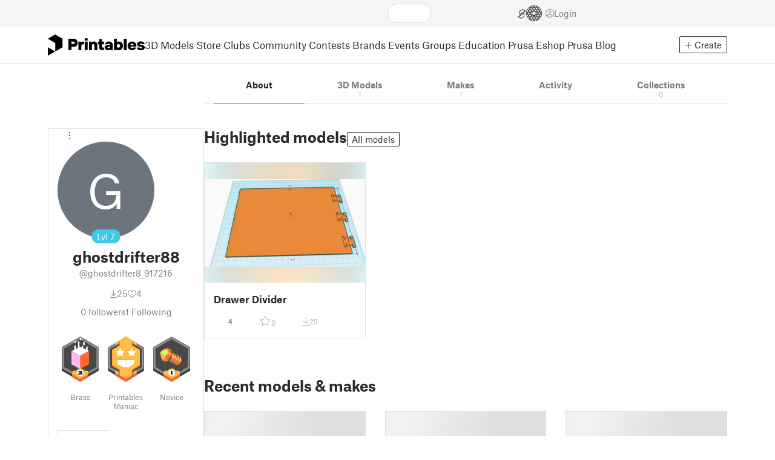

--- FILE ---
content_type: text/css; charset=utf-8
request_url: https://www.printables.com/_app/immutable/assets/FilesErrorsBox.2.CCUMocMz.css
body_size: -459
content:
.scrollable.svelte-1orxevm{max-height:200px;overflow-y:auto;width:100%}


--- FILE ---
content_type: text/css; charset=utf-8
request_url: https://www.printables.com/_app/immutable/assets/2.2.gnuc-PfT.css
body_size: -340
content:
button.svelte-mqhsf8{position:fixed;width:40px;height:40px;right:20px;bottom:20px;border:none;background-color:transparent;display:flex;align-items:center;z-index:1;opacity:0;cursor:pointer;pointer-events:none;transition:opacity .3s}button.show.svelte-mqhsf8{opacity:1;pointer-events:unset}button.svelte-mqhsf8 i:where(.svelte-mqhsf8){background-color:var(--text-light);width:30px;height:30px;color:var(--cta-text);font-size:30px;border-radius:50%;padding:0;box-shadow:0 5px 5px -3px #0003,0 8px 10px 1px #00000024,0 3px 14px 2px #0000001f}


--- FILE ---
content_type: text/css; charset=utf-8
request_url: https://www.printables.com/_app/immutable/assets/ProfileImage.2.D3ddOOrg.css
body_size: -524
content:
div.svelte-arax9c{background:var(--section-bg)}@media screen and (max-width: 1505px){.legacy.svelte-arax9c picture:nth-child(1){display:none}}@media screen and (min-width: 1506px){.legacy.svelte-arax9c picture:nth-child(2){display:none}}


--- FILE ---
content_type: text/javascript; charset=utf-8
request_url: https://www.printables.com/_app/immutable/chunks/2.sQwj-ClV.js
body_size: -111
content:
import"./2.BdHuFg1V.js";(function(){try{var e=typeof window<"u"?window:typeof global<"u"?global:typeof self<"u"?self:{},_=new e.Error().stack;_&&(e._sentryDebugIds=e._sentryDebugIds||{},e._sentryDebugIds[_]="1ef65310-9132-4c68-953a-486399400a3f",e._sentryDebugIdIdentifier="sentry-dbid-1ef65310-9132-4c68-953a-486399400a3f")}catch{}})();const r="verse.graphene_validation_error.post_only_available_to_members",a="verse.graphene_validation_error.adding_to_competition_blocked",t="verse.graphene_validation_error.print_cannot_be_added_to_competition",d="verse.graphene_validation_error.max_models_per_user_exceeded",s="Rich content upload failed: ";export{a as C,r as M,s as R,t as a,d as b};



--- FILE ---
content_type: image/svg+xml
request_url: https://media.printables.com/media/badges/13/levels/56/download_maniac_03.svg
body_size: 680
content:
<?xml version="1.0" encoding="utf-8"?>
<!-- Generator: Adobe Illustrator 23.0.1, SVG Export Plug-In . SVG Version: 6.00 Build 0)  -->
<svg version="1.1" id="Vrstva_1" xmlns="http://www.w3.org/2000/svg" xmlns:xlink="http://www.w3.org/1999/xlink" x="0px" y="0px"
	 viewBox="0 0 236.9 291.9" style="enable-background:new 0 0 236.9 291.9;" xml:space="preserve">
<style type="text/css">
	.st0{display:none;}
	.st1{fill:#393939;}
	.st2{fill:#747575;}
	.st3{fill:#969595;}
	.st4{fill:#494848;}
	.st5{fill:#F15A24;}
	.st6{fill:#FFFFFF;}
	.st7{fill:#FE672D;enable-background:new    ;}
	.st8{fill:#FFB7F2;enable-background:new    ;}
	.st9{fill:#FCBA48;}
	.st10{fill:#F16935;}
</style>
<g class="st0">
	
		<image style="display:inline;overflow:visible;enable-background:new    ;" width="8000" height="3800" xlink:href="E05B9CC1.png"  transform="matrix(0.6962 0 0 0.5464 398 401.8898)">
	</image>
</g>
<g>
	<g>
		<polygon class="st1" points="118.4,287.9 0,219.5 0,82.8 118.5,14.4 236.9,82.8 236.8,219.5 		"/>
		<polygon class="st2" points="118.4,273.4 0,205.1 0,68.4 118.5,0 236.9,68.3 236.8,205 		"/>
		<polygon class="st3" points="118.4,265.6 6.8,201.1 6.8,72.3 118.5,7.8 230.1,72.3 230,201.1 		"/>
		<polygon class="st4" points="118.4,256.7 14.4,196.7 14.5,76.7 118.4,16.7 222.4,76.7 222.4,196.7 		"/>
	</g>
</g>
<g>
	<g>
		<polygon class="st5" points="118.4,94.6 62,178.2 118.4,208.3 174.7,178.2 		"/>
		<polygon class="st6" points="118.4,65.8 62,93.3 118.4,123.4 174.7,93.3 		"/>
		<polygon class="st7" points="174.7,93.3 174.7,178.2 118.4,208.3 118.4,123.4 		"/>
		<polygon class="st8" points="62,93.3 62,178.2 118.4,208.3 118.4,123.4 		"/>
	</g>
	
		<rect x="156.2" y="65.1" transform="matrix(-1 -4.515112e-11 4.515112e-11 -1 322.241 158.3988)" class="st6" width="9.8" height="28.2"/>
	
		<rect x="103.8" y="31.7" transform="matrix(-1 -4.459600e-11 4.459600e-11 -1 217.3877 114.4096)" class="st6" width="9.8" height="51"/>
	
		<rect x="136.7" y="35.6" transform="matrix(-1 -4.459600e-11 4.459600e-11 -1 283.2487 91.4729)" class="st6" width="9.8" height="20.2"/>
	
		<rect x="127.5" y="62.2" transform="matrix(-1 -4.505830e-11 4.505830e-11 -1 264.8993 144.5549)" class="st6" width="9.8" height="20.2"/>
	
		<rect x="81" y="26.9" transform="matrix(-1 -4.515112e-11 4.515112e-11 -1 171.842 68.741)" class="st6" width="9.8" height="14.9"/>
	
		<rect x="115.9" y="7.8" transform="matrix(-1 -4.459600e-11 4.459600e-11 -1 241.635 31.7557)" class="st6" width="9.8" height="16.1"/>
	
		<rect x="80.4" y="58.1" transform="matrix(-1 -3.145762e-11 3.145762e-11 -1 170.5313 151.5997)" class="st6" width="9.8" height="35.4"/>
</g>
<g>
	<polygon class="st9" points="163.7,219.8 118.4,219.8 73,219.8 65.9,226.8 65.9,261.3 118.4,291.9 170.8,261.3 170.8,226.8 	"/>
	<polygon class="st10" points="118.4,271.7 65.9,241.6 65.9,261.3 118.4,291.9 170.8,261.3 170.8,241.6 	"/>
	<circle class="st9" cx="118.4" cy="233.2" r="28.7"/>
	<circle class="st10" cx="118.4" cy="231.7" r="21.6"/>
	<circle class="st6" cx="118.4" cy="233.2" r="21.6"/>
</g>
<g>
	<path d="M108.1,238.6h15.1c0.7,0,1.3-0.1,1.6-0.4s0.5-0.6,0.5-1.2c0-0.5-0.2-0.9-0.5-1.1c-0.3-0.3-0.9-0.4-1.6-0.4H110l3.5-4.7h9.8
		c0.5,0,1-0.1,1.3-0.3c0.4-0.2,0.6-0.6,0.6-1.2c0-0.5-0.2-0.9-0.6-1.1c-0.4-0.2-0.8-0.3-1.3-0.3h-18.5l4.4-5.7H123
		c1.3,0,2.5,0.1,3.6,0.4s2,0.6,2.7,1.2c0.8,0.5,1.3,1.2,1.7,1.9c0.4,0.8,0.6,1.6,0.6,2.7c0,0.7-0.1,1.2-0.3,1.7
		c-0.2,0.5-0.4,1-0.7,1.3c-0.3,0.4-0.6,0.7-1,1s-0.7,0.4-1.1,0.6c1,0.3,1.8,0.8,2.5,1.7s1,1.9,1,3.2c0,0.9-0.1,1.8-0.4,2.6
		c-0.3,0.8-0.8,1.5-1.5,2c-0.7,0.6-1.6,1-2.8,1.4c-1.2,0.3-2.6,0.5-4.3,0.5h-19.4L108.1,238.6z"/>
</g>
<path class="st6" d="M-571.5-231.9"/>
</svg>


--- FILE ---
content_type: text/javascript; charset=utf-8
request_url: https://www.printables.com/_app/immutable/chunks/2.nrns-a9k.js
body_size: 199
content:
import"./2.BdHuFg1V.js";(function(){try{var e=typeof window<"u"?window:typeof global<"u"?global:typeof self<"u"?self:{},t=new e.Error().stack;t&&(e._sentryDebugIds=e._sentryDebugIds||{},e._sentryDebugIds[t]="76ea6728-4797-465b-903c-d07e1539c7c5",e._sentryDebugIdIdentifier="sentry-dbid-76ea6728-4797-465b-903c-d07e1539c7c5")}catch{}})();const n=95,a=120,c=60,_=150,i=200,E=50,r=5,d=150,u=255,A=200,M=255,N=255,p=500,T=600,m=/[^\p{L}\p{N}!#\$%&'\(\)\+,-\.=@\[\]\^_`\{\}~ ]+/gmu,I=["Spam has been detected. If you think your text is correct, contact us at info@prusa3d.com","Byl detekován nevyžádaný obsah. Pokud si myslíte, že váš text je v pořádku, kontaktujte nás na emailu info@prusa3d.com","Es wurde Spam entdeckt. Wenn Sie glauben, dass Ihr Text korrekt ist, kontaktieren Sie uns unter info@prusa3d.com","Se ha detectado spam. Si piensas que tu texto es correcto, contáctanos en info@prusa3d.com","Détection d'une possibilité de spam. Si vous pensez que votre texte est correct, contactez-nous sur info@prusa3d.com","È stato rilevato dello spam. Se ritieni che il tuo testo sia corretto, contattaci all'indirizzo info@prusa3d.com","Wykryto spam. Jeśli uważasz, że wpisany przez Ciebie tekst go nie zawiera, skontaktuj się z nami mailowo pod adresem info@prusa3d.com"],R="authors";export{N as A,T as B,I as D,u as E,_ as F,M as G,m as I,r as M,n as N,a as S,p as U,R as a,A as b,i as c,E as d,c as e,d as f};



--- FILE ---
content_type: text/javascript; charset=utf-8
request_url: https://www.printables.com/_app/immutable/chunks/2.ICicOkVQ.js
body_size: 847
content:
import"./2.43v_RYZt.js";import{o as Q,a as R}from"./2.BPGVKmZQ.js";import{a as S,g as i,$ as b,f as V,d as D,n as O,r as B,s as X,aj as C,b as I,p as Y,c as x,a0 as v,u as Z}from"./2.6dA0BUMy.js";import{d as p}from"./2.pmGSIEc6.js";import{i as $}from"./2.D4DXj0k5.js";import{s as M}from"./2.Bg3yCE9q.js";import{F as ee,a as te}from"./2.D25go0IB.js";import{a as T,b as ne}from"./2.DfX5h0_I.js";import{b as j}from"./2.Zp5PKt1K.js";import{p as r}from"./2.DqNM6xRP.js";import{c as ae}from"./2.BO9w4gyO.js";(function(){try{var o=typeof window<"u"?window:typeof global<"u"?global:typeof self<"u"?self:{},e=new o.Error().stack;e&&(o._sentryDebugIds=o._sentryDebugIds||{},o._sentryDebugIds[e]="b3abd609-6e53-41bc-b7c7-d7753566f794",o._sentryDebugIdIdentifier="sentry-dbid-b3abd609-6e53-41bc-b7c7-d7753566f794")}catch{}})();var ie=x('<div role="menu" tabindex="-1"><!></div>'),le=x('<div data-testid="dropdown"><!></div> <!>',1);function _e(o,e){S(e,!0);let a=r(e,"isOpen",15,!1),W=r(e,"borderBetween",3,!1),A=r(e,"underModal",3,!1),y=r(e,"isCta",3,!1),F=r(e,"injectToBody",3,!0),_=r(e,"minWidth",3,0),L=r(e,"strategy",3,"absolute"),N=r(e,"placement",3,"bottom-end"),u=v(void 0),m=v(void 0),d=v(void 0);function P(t){var n,s;a(!1),(n=e.onclose)==null||n.call(e),(s=i(d))!=null&&s.contains(t.target)&&t.stopPropagation()}function U(t){let n=t.target,s=!1;for(;n&&n!==i(u);){if(["A","BUTTON"].includes(n.tagName)&&(s=!0),n.parentElement===i(u)){s&&a(!1);break}n=n.parentElement}}function g(){var t,n;a(!a()),a()?(t=e.onopen)==null||t.call(e):(n=e.onclose)==null||n.call(e)}function z(){var t;a()&&(a(!1),(t=e.onclose)==null||t.call(e))}Q(()=>{i(m)&&(b(d,Array.from(i(m).children)[0],!0),i(d).addEventListener("click",g))}),R(()=>{var t;(t=i(d))==null||t.removeEventListener("click",g)});var h=le(),c=V(h);let w;var q=D(c);M(q,()=>e.toggle??O,()=>({isOpen:a()})),B(c),j(c,t=>b(m,t),()=>i(m));var G=X(c,2);{var H=t=>{{let n=Z(()=>(y()?"--arrow-color:var(--cta-bg)":"")+(A()?"--floating-ui-z-index:1000":""));ee(t,{get strategy(){return L()},get injectToBody(){return F()},get referenceEl(){return i(d)},get placement(){return N()},get style(){return i(n)},children:(s,re)=>{var l=ie();let k;l.__click=U;var J=D(l);M(J,()=>e.children??O,()=>({isOpen:a()})),B(l),j(l,f=>b(u,f),()=>i(u)),te(l,(f,K)=>{var E;return(E=ae)==null?void 0:E(f,K)},()=>P),C(f=>{k=T(l,1,"dropdown-menu svelte-4noh4e",null,k,f),ne(l,_()?`min-width: ${_()}px`:"")},[()=>({"border-between":W(),isCta:y()})]),I(s,l)},$$slots:{default:!0}})}};$(G,t=>{a()&&i(d)&&t(H)})}return C(t=>w=T(c,1,"toggle svelte-4noh4e",null,w,t),[()=>({active:a()})]),I(o,h),Y({toggleMenu:g,close:z})}p(["click"]);export{_e as D};



--- FILE ---
content_type: text/javascript; charset=utf-8
request_url: https://www.printables.com/_app/immutable/chunks/2.DXOewh_K.js
body_size: 13783
content:
const __vite__mapDeps=(i,m=__vite__mapDeps,d=(m.f||(m.f=["./2.DfK6ky7i.js","./2.43v_RYZt.js","./2.BPGVKmZQ.js","./2.6dA0BUMy.js","./2.CoGWigh2.js","./2.jOdt-AFE.js","./2.pmGSIEc6.js","./2.uyFGqycG.js","./2.Bg3yCE9q.js","./2.D4DXj0k5.js","./2.DfX5h0_I.js","./2.DqNM6xRP.js","./2.DbCPnA0m.js","./2.BdHuFg1V.js","./2.B1aNLZ3m.js","./2.CJs2Tkhx.js","./2.BjtgzTQd.js","../assets/PlaceholderBar.2.CRVX6rHn.css","./2.CPH3PYY1.js","./2.CzD9QIkr.js","./2.C-0LdYOl.js","./2.Crd6NJqr.js","./2.CrEZsugg.js","./2.BaMQq5TG.js","./2.cMTilQ1c.js","./2.CC-jswh3.js","./2.Zp5PKt1K.js","./2.D6ZgQ8Z8.js","./2.BDAbFXB9.js","../assets/Image.2.Bu9rR5vW.css","./2.LT7Q87e6.js","./2.Dx5aPP_t.js","../assets/Avatar.2.CFFMZxXa.css","./2.ALwnTmwi.js","../assets/UserHandle.2.RcOuJtiY.css","./2.C6lkwudv.js","./2.D25go0IB.js","./2.JwGzIlDa.js","./2.CikWRFst.js","./2.BnC2CFp1.js","../assets/FloatingUi.2.C-PcyvKG.css","./2.ufM3GaAC.js","./2.DmYdG2wP.js","./2.tNzW7-Vd.js","./2.CbQYU16s.js","./2.CKEW16WO.js","./2.S4DUnirm.js","../assets/UserName.2.D95eN7wy.css","../assets/UserCard.2._xZATep9.css","../assets/SearchAutocomplete.2.DDS6wv70.css","./2.CloaMSb3.js","./2.BSnIYmPa.js","./2.RIniz97a.js","./2.D98kbr8J.js","./2.DWqmfMVW.js","./2.CSKeMg14.js","./2.BwOP70pa.js","./2.DnLOwcvX.js","./2.CfLo9c4H.js","../assets/InfiniteScroll.2.MQcAESss.css","./2.CahYkZOp.js","../assets/LoadingSpinner.2.IOwfcJTq.css","./2.BEbASZYs.js","./2.06kNzEOu.js","../assets/BadgeIcon.2.BGUPBZrN.css","./2.D_8sw6qc.js","./2.CqoXVd2h.js","./2.BwwzNQ9a.js","./2.B2AolMH0.js","./2.C96mhtqg.js","../assets/Modal.2.CsJo_WtH.css","./2.DhFuMpeC.js","../assets/PrintablesIcon.2.CTKv71nx.css","../assets/NotificationsDropdown.2.TA2rb9X-.css"])))=>i.map(i=>d[i]);
import"./2.43v_RYZt.js";import"./2.CikWRFst.js";import{a as ce,a0 as ie,az as Ct,e as Xe,f as pe,g as e,b as m,p as ve,u as B,d as a,r as t,s as r,$ as G,c as h,aj as E,t as $t,aW as At,n as ua,ay as St,as as kt}from"./2.6dA0BUMy.js";import{i as M}from"./2.D4DXj0k5.js";import{a as re,s as V,b as ut,r as ma,e as fa}from"./2.DfX5h0_I.js";import{i as Yt}from"./2.BnC2CFp1.js";import{s as ge,a as ee,p as Lt}from"./2.DqNM6xRP.js";import{p as be}from"./2.C96mhtqg.js";import{d as xe,e as Ce}from"./2.pmGSIEc6.js";import{h as pa}from"./2.CKEW16WO.js";import{m as Ut,o as _a,c as _e,b as Ne,g as Gt,k as Qt,a as Nt,f as ga,n as ha,j as ba,d as Et}from"./2.CPH3PYY1.js";import{z as Je}from"./2.Dsw79zEZ.js";import{u as Ft}from"./2.BkcSsn8z.js";import{s as $}from"./2.jOdt-AFE.js";import{e as vt,i as qt}from"./2.CJs2Tkhx.js";import{o as dt,a as Dt}from"./2.BPGVKmZQ.js";import{s as wa}from"./2.Bg3yCE9q.js";import{b as Ue}from"./2.Zp5PKt1K.js";import{g as It,o as $a}from"./2.C-0LdYOl.js";import{c as yt,f as ka,l as Kt,t as ya,e as xa}from"./2.BSnIYmPa.js";import{s as ja}from"./2.BxGQIhzq.js";import{M as Sa}from"./2.B2AolMH0.js";import{D as Tt}from"./2.ICicOkVQ.js";import{w as zt,d as qa}from"./2.uyFGqycG.js";import{P as Pt}from"./2.QhEPkaH-.js";import{h as za}from"./2.D5l6htV3.js";import{a as rt}from"./2.D25go0IB.js";import{_ as Jt}from"./2.C7ildoKJ.js";import{p as Ma}from"./2.RIniz97a.js";import"./2.BdHuFg1V.js";import{s as Ot,u as me}from"./2.CzD9QIkr.js";import{d as Ca}from"./2.DmYdG2wP.js";import{L as Xt}from"./2.wzg7H0iW.js";import{S as Ua}from"./2.cB70pT3a.js";import{T as mt,D as Na}from"./2.cMTilQ1c.js";import{t as Mt}from"./2.ufM3GaAC.js";import{s as Ea,E as Zt}from"./2.2MA_NV2F.js";import{l as Ia,c as Ta,L as xt}from"./2.j7RE7TWu.js";import{c as Pa}from"./2.Bd1B4F7i.js";import{l as Aa}from"./2.CuxRb4Ah.js";import{l as La}from"./2.gWbhDbvp.js";import{m as Da}from"./2.Cy8ElKFL.js";import{p as Oa}from"./2.CfHz6SNt.js";import{t as Ba,P as ea}from"./2.Dj5MP_jP.js";import{a as Ha}from"./2.4rbwSJ8g.js";import{P as Wa}from"./2.DhFuMpeC.js";import{C as Ra}from"./2.DuVZ1kkx.js";import{c as ta}from"./2.BO9w4gyO.js";import{b as aa}from"./2.D03Utg-G.js";import{A as Bt}from"./2.Dx5aPP_t.js";import{U as Va}from"./2.ALwnTmwi.js";import{U as Ht}from"./2.C6lkwudv.js";import{c as Ya}from"./2.a_rweCr9.js";import{D as Wt}from"./2.CBC0hWFT.js";(function(){try{var n=typeof window<"u"?window:typeof global<"u"?global:typeof self<"u"?self:{},s=new n.Error().stack;s&&(n._sentryDebugIds=n._sentryDebugIds||{},n._sentryDebugIds[s]="e5de8875-3553-4053-9362-96c44a51385e",n._sentryDebugIdIdentifier="sentry-dbid-e5de8875-3553-4053-9362-96c44a51385e")}catch{}})();function Ga(n,s,c,P,o){G(s,Ft([...c.get(P),e(o).id]),!0),c.set(P,e(s))}var Qa=h('<div class="orange-bar svelte-1bhmkqj" id="header-orange-bar"><div class="content svelte-1bhmkqj"><!></div> <button class="btn btn-close svelte-1bhmkqj"><i class="fa-solid fa-xmark close"></i></button></div>');function Fa(n,s){ce(s,!0);const[c,P]=ge(),o=()=>ee(e(v),"$headerPromoQs",c),_="orange-bar-closed",j=Je.object({[_]:Je.string().array().default([])}),x=Ut().withSchema(j);let f=ie(Ct(x.get(_))),v=B(()=>be.data.headerPromoQs),b=B(()=>{var d,k;return(k=(d=o())==null?void 0:d.data)==null?void 0:k.headerPromo}),w=B(()=>{var d;return e(f).includes((d=e(b))==null?void 0:d.id)?null:e(b)});var T=Xe(),q=pe(T);{var z=d=>{var k=Qa(),U=a(k),u=a(U);pa(u,()=>e(w).text),t(U);var l=r(U,2);l.__click=[Ga,f,x,_,w],t(k),m(d,k)};M(q,d=>{e(w)&&!be.url.pathname.startsWith("/slice")&&d(z)})}m(n,T),ve(),P()}xe(["click"]);var Ka=h("<br/>"),Ja=h("<!> ",1),Xa=h("<div></div>"),Za=h('<div><div class="container-xxl svelte-1q5pkab"><i class="fa-solid fa-triangle-exclamation box-icon svelte-1q5pkab"></i> <div class="messages svelte-1q5pkab"></div> <button class="btn close-btn svelte-1q5pkab"><i class="fa-solid fa-xmark"></i></button></div></div>');function er(n,s){ce(s,!0);const[c,P]=ge(),o=()=>ee(j,"$errors",c);let _=B(()=>_e().t);const{errors:j,clear:x}=_a();var f=Za();let v;var b=a(f),w=r(a(b),2);vt(w,5,()=>Ft(o()),qt,(q,z)=>{var d=Xa();vt(d,21,()=>e(z).split(`
`),qt,(k,U,u)=>{var l=Ja(),i=pe(l);{var I=y=>{var p=Ka();m(y,p)};M(i,y=>{u>0&&y(I)})}var H=r(i,1,!0);E(()=>$(H,e(U))),m(k,l)}),t(d),m(q,d)}),t(w);var T=r(w,2);T.__click=x,t(b),t(f),E((q,z)=>{v=re(f,1,"snackbar svelte-1q5pkab",null,v,q),V(T,"aria-label",z)},[()=>({show:o().length>0}),()=>e(_)("UNI.button.close")]),m(n,f),ve(),P()}xe(["click"]);var tr=h('<div id="page-header"></div> <!>',1);function Rt(n){var s=tr(),c=r(pe(s),2);er(c,{}),m(n,s)}var ar=h('<div class="buttons f svelte-1jla2xn"><button type="button" class="btn btn-primary"> </button></div>'),rr=h('<div class="content svelte-1jla2xn"><div class="reason svelte-1jla2xn"><div class="reason-icon svelte-1jla2xn"><span class="svelte-1jla2xn"><i class="fa-light fa-exclamation-triangle"></i></span></div> <div><p class="svelte-1jla2xn"> </p></div></div></div>');function jt(n,s){ce(s,!0);let c=B(()=>_e().t);Sa(n,{above:!0,width:"md",get titleText(){return s.title},get onclose(){return s.onclose},footer:o=>{var _=ar(),j=a(_);j.__click=function(...f){var v;(v=s.onclose)==null||v.apply(this,f)};var x=a(j,!0);t(j),t(_),E(f=>$(x,f),[()=>e(c)("UNI.close")]),m(o,_)},children:(o,_)=>{var j=rr(),x=a(j),f=r(a(x),2),v=a(f),b=a(v,!0);t(v),t(f),t(x),t(j),E(()=>$(b,s.description)),m(o,j)},$$slots:{footer:!0,default:!0}}),ve()}xe(["click"]);var sr=h('<button class="btn btn-outline btn-sm toggle svelte-yv2z6q"><i class="fa-light fa-plus svelte-yv2z6q"></i> <span class="svelte-yv2z6q"> </span></button>'),or=()=>ka.open(),lr=h('<a href="/education/create" class="svelte-yv2z6q"><i class="fa-light fa-fw fa-ruler-triangle svelte-yv2z6q"></i> <span class="svelte-yv2z6q"> </span></a>'),nr=()=>ya.open(),ir=h('<button class="svelte-yv2z6q"><i class="fa-light fa-fw fa-file-import svelte-yv2z6q"></i> <span class="svelte-yv2z6q"> </span></button>'),cr=h('<a href="/model/create" class="svelte-yv2z6q"><i class="fa-light fa-fw fa-cube svelte-yv2z6q"></i> <span class="svelte-yv2z6q"> </span></a> <button class="t svelte-yv2z6q"><i class="fa-kit fa-make svelte-yv2z6q"></i> <span class="svelte-yv2z6q"> </span></button> <!> <a href="/article/create" class="svelte-yv2z6q"><i class="fa-light fa-fw fa-newspaper svelte-yv2z6q"></i> <span class="svelte-yv2z6q"> </span></a> <a href="/group/create" class="svelte-yv2z6q"><i class="fa-light fa-fw fa-users svelte-yv2z6q"></i> <span class="svelte-yv2z6q"> </span></a> <a href="/event/create" class="svelte-yv2z6q"><i class="fa-light fa-fw fa-calendar-days svelte-yv2z6q"></i> <span class="svelte-yv2z6q"> </span></a> <a href="/import-from-thingiverse" class="svelte-yv2z6q"><i class="fa-light fa-fw fa-file-import svelte-yv2z6q"></i> <span class="svelte-yv2z6q"> </span></a> <!>',1),vr=()=>Kt.open(),dr=h('<button class="btn btn-outline btn-sm toggle svelte-yv2z6q"><i class="fa-light fa-plus svelte-yv2z6q"></i> <span class="svelte-yv2z6q"> </span></button>'),ur=h("<!> <!> <!> <!>",1);function ra(n,s){ce(s,!0);const[c,P]=ge(),o=()=>ee(f,"$me",c),_=()=>ee(b,"$cantAddGroupModal",c),j=()=>ee(w,"$cantAddArticleModal",c),x=()=>ee(T,"$cantAddEventModal",c),{me:f}=Ne();let v=B(()=>_e().t),b=yt(),w=yt(),T=yt(),q=ie(!1);var z=ur(),d=pe(z);{var k=p=>{Tt(p,{borderBetween:!0,get isOpen(){return e(q)},set isOpen(N){G(q,N,!0)},toggle:N=>{var F=sr(),D=r(a(F),2),L=a(D,!0);t(D),t(F),E(R=>$(L,R),[()=>e(v)("add-print-menu.label")]),m(N,F)},children:(N,F)=>{var D=cr(),L=pe(D),R=r(a(L),2),Y=a(R,!0);t(R),t(L);var J=r(L,2);J.__click=[or];var Se=r(a(J),2),we=a(Se,!0);t(Se),t(J);var A=r(J,2);{var O=X=>{var Q=lr(),fe=r(a(Q),2),ke=a(fe,!0);t(fe),t(Q),E(ze=>$(ke,ze),[()=>e(v)("add-print-menu.create-new-project")]),m(X,Q)};M(A,X=>{var Q;(Q=o())!=null&&Q.isTeacher&&X(O)})}var te=r(A,2),ae=r(a(te),2),se=a(ae,!0);t(ae),t(te);var oe=r(te,2),de=r(a(oe),2),$e=a(de,!0);t(de),t(oe);var Ee=r(oe,2),Le=r(a(Ee),2),Pe=a(Le,!0);t(Le),t(Ee);var qe=r(Ee,2),Ve=r(a(qe),2),je=a(Ve,!0);t(Ve),t(qe);var De=r(qe,2);{var Ze=X=>{var Q=ir();Q.__click=[nr];var fe=r(a(Q),2),ke=a(fe,!0);t(fe),t(Q),E(ze=>$(ke,ze),[()=>e(v)("add-print-menu.import-thingiverse-advanced")]),m(X,Q)};M(De,X=>{var Q;(Q=o())!=null&&Q.advancedImportEnabled&&X(Ze)})}E((X,Q,fe,ke,ze,et)=>{$(Y,X),$(we,Q),$(se,fe),$($e,ke),$(Pe,ze),$(je,et)},[()=>e(v)("add-print-menu.create-new"),()=>e(v)("add-print-menu.create-new-make"),()=>e(v)("add-print-menu.create-new-article"),()=>e(v)("add-print-menu.create-new-group"),()=>e(v)("add-print-menu.create-new-event"),()=>e(v)("add-print-menu.import-thingiverse")]),Ce("click",te,X=>{var Q;(Q=o())!=null&&Q.isNewUser&&(X.preventDefault(),$t().then(()=>w.open()),G(q,!1))},!0),Ce("click",oe,X=>{var Q;(Q=o())!=null&&Q.isNewUser&&(X.preventDefault(),$t().then(()=>b.open()),G(q,!1))},!0),Ce("click",Ee,X=>{var Q;(Q=o())!=null&&Q.isNewUser&&(X.preventDefault(),$t().then(()=>T.open()),G(q,!1))},!0),m(N,D)},$$slots:{toggle:!0,default:!0}})},U=p=>{var C=dr();C.__click=[vr];var N=r(a(C),2),F=a(N,!0);t(N),t(C),E(D=>$(F,D),[()=>e(v)("add-print-menu.label")]),m(p,C)};M(d,p=>{o()?p(k):p(U,!1)})}var u=r(d,2);{var l=p=>{{let C=B(()=>e(v)("cant-create-modal.group.title")),N=B(()=>e(v)("cant-create-modal.group.description"));jt(p,{get title(){return e(C)},get description(){return e(N)},onclose:()=>b.close()})}};M(u,p=>{_()&&p(l)})}var i=r(u,2);{var I=p=>{{let C=B(()=>e(v)("cant-create-modal.article.title")),N=B(()=>e(v)("cant-create-modal.article.description"));jt(p,{get title(){return e(C)},get description(){return e(N)},onclose:()=>w.close()})}};M(i,p=>{j()&&p(I)})}var H=r(i,2);{var y=p=>{{let C=B(()=>e(v)("cant-create-modal.event.title")),N=B(()=>e(v)("cant-create-modal.event.description"));jt(p,{get title(){return e(C)},get description(){return e(N)},onclose:()=>T.close()})}};M(H,p=>{x()&&p(y)})}m(n,z),ve(),P()}xe(["click"]);var mr=(n,s)=>s(),fr=h('<button><i class="fa-light fa-chevron-left"></i></button>'),pr=(n,s,c)=>{n.preventDefault(),s()?(ja("community-feed-refetch"),It("/community")):Kt.open()},_r=(n,s)=>s(),gr=h('<button><i class="fa-light fa-chevron-right"></i></button>'),hr=h('<div class="nav-create svelte-j0fs9n"><!></div>'),br=h('<div id="main-nav-bar"><div class="nav-container svelte-j0fs9n"><nav class="container-xxl text-color svelte-j0fs9n"><a href="/" class="brand svelte-j0fs9n"><!></a> <div class="arrows-wrapper svelte-j0fs9n"><!> <div class="menu svelte-j0fs9n" role="menu"><a role="menuitem" href="/model"> </a> <a role="menuitem" href="/store"> </a> <a role="menuitem" href="/clubs"> </a> <a role="menuitem" href="/community" data-sveltekit-reload=""> </a> <a role="menuitem" href="/contest"> </a> <a role="menuitem" href="/brands"> </a> <a role="menuitem" href="/event/discover"> </a> <a role="menuitem" href="/group/discover"> </a> <a role="menuitem" href="/education"> </a> <a role="menuitem" target="_blank" class="svelte-j0fs9n"> </a> <a role="menuitem" target="_blank" class="svelte-j0fs9n"> </a></div> <!></div> <!></nav></div> <!></div>');function wr(n,s){ce(s,!0);const[c,P]=ge(),o=()=>ee(za,"$hasContent",c),_=()=>ee(d,"$leftArrow",c),j=()=>ee(k,"$rightArrow",c),x=()=>ee(U,"$me",c),f=()=>ee(q,"$createMenuVisible",c),v=60,b=50,w=50,T=2e3,q=Gt().createMenuVisible;let z=ie(void 0),d=zt({show:!1,hideTimeout:null}),k=zt({show:!1,hideTimeout:null});const{me:U}=Ne();let u=B(_e),l=B(()=>e(u).t);function i(W=1){if(!e(z))return;const Z=e(z).scrollLeft-b*W;e(z).scroll({top:0,left:Z<b?0:Z,behavior:"smooth"})}function I(W=1){var Z;(Z=e(z))==null||Z.scroll({top:0,left:e(z).scrollLeft+b*W,behavior:"smooth"})}function H(W,Z,S=!1){W.update(g=>(g.hideTimeout&&clearTimeout(g.hideTimeout),!Z&&g.show&&S?{show:!0,hideTimeout:setTimeout(()=>{W.set({show:!1,hideTimeout:null})},T)}:{show:Z,hideTimeout:null}))}function y(W){W.preventDefault(),W.deltaY<0?i(W.deltaY/-30):W.deltaY>0&&I(W.deltaY/30)}function p(){if(!e(z))return;e(z).scrollWidth>e(z).clientWidth?(H(d,e(z).scrollLeft>0,!0),H(k,e(z).scrollLeft+e(z).offsetWidth<e(z).scrollWidth,!0)):(H(d,!1),H(k,!1))}dt(p);const C=60;let N=ie(!0),F=0;function D(){if(!(window.scrollY<0)&&!(!document.body||document.body.classList.contains("disable-scroll"))){if(window.innerHeight===document.body.scrollHeight){G(N,!0);return}if(window.scrollY<C+v){G(N,!0);return}Math.abs(window.scrollY-F)>w&&(o()?G(N,!1):G(N,window.scrollY<F),F=window.scrollY)}}let L=B(()=>e(N)?0:-C);dt(()=>(window.addEventListener("updateNavBar",D),()=>{window.removeEventListener("updateNavBar",D)}));let R=B(()=>W=>be.url.pathname.startsWith(W));var Y=br();Ce("resize",At,p),Ce("scroll",At,D);let J,Se;var we=a(Y),A=a(we),O=a(A),te=a(O);Pt(te,{}),t(O);var ae=r(O,2),se=a(ae);{var oe=W=>{var Z=fr();let S;Z.__click=[mr,i],E((g,K)=>{S=re(Z,1,"arrow-left svelte-j0fs9n",null,S,g),V(Z,"aria-label",K)},[()=>({inactive:_().hideTimeout}),()=>e(l)("navbar.button.move-left")]),m(W,Z)};M(se,W=>{_().show&&W(oe)})}var de=r(se,2),$e=a(de);let Ee;var Le=a($e,!0);t($e);var Pe=r($e,2);let qe;var Ve=a(Pe,!0);t(Pe);var je=r(Pe,2);let De;var Ze=a(je,!0);t(je);var X=r(je,2);X.__click=[pr,x,U];let Q;var fe=a(X,!0);t(X);var ke=r(X,2);let ze;var et=a(ke,!0);t(ke);var Ie=r(ke,2);let tt;var Ye=a(Ie,!0);t(Ie);var Oe=r(Ie,2);let st;var Ge=a(Oe,!0);t(Oe);var Qe=r(Oe,2);let Be;var ft=a(Qe,!0);t(Qe);var He=r(Qe,2);let ot;var lt=a(He,!0);t(He);var Fe=r(He,2),nt=a(Fe,!0);t(Fe);var at=r(Fe,2),it=a(at,!0);t(at),t(de),Ue(de,W=>G(z,W),()=>e(z));var pt=r(de,2);{var Ke=W=>{var Z=gr();let S;Z.__click=[_r,I],E((g,K)=>{S=re(Z,1,"arrow-right svelte-j0fs9n",null,S,g),V(Z,"aria-label",K)},[()=>({inactive:j().hideTimeout}),()=>e(l)("navbar.button.move-right")]),m(W,Z)};M(pt,W=>{j().show&&W(Ke)})}t(ae);var _t=r(ae,2);{var ct=W=>{var Z=hr(),S=a(Z);ra(S,{}),t(Z),m(W,Z)};M(_t,W=>{f()&&W(ct)})}t(A),t(we);var gt=r(we,2);wa(gt,()=>s.children??ua),t(Y),E((W,Z,S,g,K,le,ne,ue,he,ye,Ae,We,Me,Te,Re,ht,bt,wt,oa,la,na,ia,ca,va,da)=>{J=re(Y,1,"nav-bar svelte-j0fs9n",null,J,W),Se=ut(Y,"",Se,Z),V(O,"aria-label",S),Ee=re($e,1,"svelte-j0fs9n",null,Ee,g),$(Le,K),qe=re(Pe,1,"svelte-j0fs9n",null,qe,le),$(Ve,ne),De=re(je,1,"svelte-j0fs9n",null,De,ue),$(Ze,he),Q=re(X,1,"svelte-j0fs9n",null,Q,ye),$(fe,Ae),ze=re(ke,1,"svelte-j0fs9n",null,ze,We),$(et,Me),tt=re(Ie,1,"svelte-j0fs9n",null,tt,Te),$(Ye,Re),st=re(Oe,1,"svelte-j0fs9n",null,st,ht),$(Ge,bt),Be=re(Qe,1,"svelte-j0fs9n",null,Be,wt),$(ft,oa),ot=re(He,1,"svelte-j0fs9n",null,ot,la),$(lt,na),V(Fe,"href",ia),$(nt,ca),V(at,"href",va),$(it,da)},[()=>({visible:e(N)}),()=>({transform:`translateY(${e(L)}px)`}),()=>e(l)("header.brand.aria-label"),()=>({active:e(R)("/model")}),()=>e(l)("UNI.prints"),()=>({active:e(R)("/store")}),()=>e(l)("store.title"),()=>({active:e(R)("/clubs")}),()=>e(l)("clubs.title"),()=>({active:e(R)("/community")}),()=>e(l)("UNI.community"),()=>({active:e(R)("/contest")}),()=>e(l)("UNI.contests"),()=>({active:e(R)("/brands")}),()=>e(l)("brands.title"),()=>({active:e(R)("/event")}),()=>e(l)("UNI.events"),()=>({active:e(R)("/group")}),()=>e(l)("UNI.groups"),()=>({active:e(R)("/education")}),()=>e(l)("UNI.education"),()=>e(l)("links.shop/url"),()=>e(l)("UNI.eshop"),()=>e(l)("links.blog/url"),()=>e(l)("UNI.blog")]),Ce("wheel",ae,W=>(_().show||j().show)&&y(W)),Ce("scroll",de,p),m(n,Y),ve(),P()}xe(["click"]);const $r=qa(Ma,n=>{var P;const s=n.url.pathname;if(s.startsWith("/model")||s.startsWith("/search/model"))return"models";if(s.startsWith("/store")||s.startsWith("/search/store"))return"store";if(s.startsWith("/education"))return"projects";if(s.startsWith("/event"))return"events";if(s.startsWith("/group"))return"groups";const c=s.split("/",3);if(((P=c[1])==null?void 0:P.charAt(0))==="@"){if(c[2]==="collections/purchased`"||c[2]==="store"||c[2]==="models")return"models";if(c[2]==="education")return"projects"}return null}),kr=zt("models");function Bo(n,s){return s==="projects"&&n.eduProjects.items.length?"projects":s==="events"&&n.events.items.length?"events":s==="groups"&&n.groups.items.length?"groups":n.models.items.length?"models":n.eduProjects.items.length?"projects":n.store.items.length?"store":n.events.items.length?"events":n.groups.items.length?"groups":n.users.items.length?"users":n.collections.items.length?"collections":"models"}var yr=h('<button class="btn btn-text close f svelte-1coaq1v" data-testid="search-close"><i class="fa-light fa-xmark"></i></button>'),xr=h('<div class="wrapper f svelte-1coaq1v"><div class="relative svelte-1coaq1v"><form method="get" class="svelte-1coaq1v"><input type="search" name="q" autocapitalize="off" autocomplete="off" class="svelte-1coaq1v"/></form> <!></div></div>');function jr(n,s){ce(s,!0);const[c,P]=ge(),o=()=>ee(kr,"$searchResultSection",c),_=()=>ee($r,"$searchContext",c);let j=Lt(s,"search",15,""),x=Lt(s,"inputElement",15,null),f=B(()=>_e().t);const v=Ca(()=>{j(x().value)},200);Dt(()=>{v.cancel()});let b=null,w=null;function T(l){b||(b=window.scrollY),w&&cancelAnimationFrame(w),w=requestAnimationFrame(()=>{b!==null&&(window.scrollTo(0,b),b=null,w=null)});const i=x().value.trim();l.key==="Enter"?(l.preventDefault(),i.length>0&&It(Ot(i,o(),_()))):v()}Dt(()=>{w&&cancelAnimationFrame(w)});var q=xr(),z=a(q),d=a(z),k=a(d);ma(k),k.__keydown=T,Ue(k,l=>x(l),()=>x()),t(d);var U=r(d,2);{var u=l=>{var i=yr();m(l,i)};M(U,l=>{j().trim().length&&l(u)})}t(z),t(q),E((l,i)=>{V(d,"action",l),V(k,"placeholder",i),fa(k,j())},[()=>Ot("",o(),_()),()=>e(f)("UNI.search")]),Ce("focus",k,function(...l){var i;(i=s.onfocus)==null||i.apply(this,l)}),m(n,q),ve(),P()}xe(["keydown"]);var Sr=h("<!> <!>",1);function sa(n,s){ce(s,!0);let c=ie(Ct((be.route.id==="/search/[searchType=searchType]"&&be.url.searchParams.get("q")||"").trim()));function P(){G(c,"")}$a(P);var o=Sr(),_=pe(o);jr(_,{get search(){return e(c)},set search(f){G(c,f,!0)}});var j=r(_,2);{var x=f=>{Xt(f,{load:()=>Jt(()=>import("./2.DfK6ky7i.js"),__vite__mapDeps([0,1,2,3,4,5,6,7,8,9,10,11,12,13,14,15,16,17,18,19,20,21,22,23,24,25,26,27,28,29,30,31,32,33,34,35,36,37,38,39,40,41,42,43,44,45,46,47,48,49]),import.meta.url),get search(){return e(c)},onclose:P})};M(j,f=>{e(c).trim().length&&f(x)})}return m(n,o),ve({close:P})}const qr=new mt(`
    mutation PointsRead {
  pointsRead {
    ok
    errors {
      ...Error
    }
  }
}
    fragment Error on ErrorType {
  field
  messages
}`);async function zr(n,s,c){e(s)&&await c(qr,{})}var Mr=h('<span class="badge badge-primary custom-badge svelte-1xh3gdm">•</span>'),Cr=h('<div class="item d-none d-sm-block svelte-1xh3gdm"><div> </div> <div class="points-unseen svelte-1xh3gdm"> </div></div>'),Ur=h('<span class="item d-none d-sm-block svelte-1xh3gdm"> </span>'),Nr=h('<a href="/prusameter" class="svelte-1xh3gdm"><div class="position-relative"><!> <!></div> <!></a>');function Er(n,s){ce(s,!0);const[c,P]=ge(),o=()=>ee(j,"$me",c),_=()=>ee(f,"$prusametersStore",c),{me:j}=Ne();let x=B(()=>_e().formatNumber);const{prusametersStore:f}=Qt(),{mutation:v}=Nt();let b=B(()=>!!o()),w=B(_e),T=B(()=>e(w).t),q=B(()=>_().total??0),z=B(()=>_().unread??0);var d=Nr();d.__click=[zr,b,v];var k=a(d),U=a(k);{let y=B(()=>e(b)?e(q):350),p=B(()=>e(b)?30:26);Ua(U,{get points(){return e(y)},type:"sm",get size(){return e(p)}})}var u=r(U,2);{var l=y=>{var p=Mr();m(y,p)};M(u,y=>{e(z)&&y(l)})}t(k);var i=r(k,2);{var I=y=>{var p=Cr(),C=a(p),N=a(C,!0);t(C);var F=r(C,2),D=a(F);t(F),t(p),E((L,R)=>{$(N,L),$(D,`+ ${R??""}`)},[()=>e(x)(e(q)-e(z),{useSpace:!0}),()=>e(x)(e(z),{useSpace:!0})]),m(y,p)},H=y=>{var p=Xe(),C=pe(p);{var N=F=>{var D=Ur(),L=a(D,!0);t(D),E(R=>$(L,R),[()=>e(x)(e(q),{useSpace:!0})]),m(F,D)};M(C,F=>{e(b)&&F(N)},!0)}m(y,p)};M(i,y=>{e(z)&&e(z)>0?y(I):y(H,!1)})}t(d),E(y=>V(d,"aria-label",y),[()=>e(T)("navbar.prusameter.label")]),m(n,d),ve(),P()}xe(["click"]);const Ir=new mt(`
    mutation LanguageSet($language: LanguagesEnum!) {
  languageSet(language: $language) {
    ok
    errors {
      ...Error
    }
  }
}
    fragment Error on ErrorType {
  field
  messages
}`),Tr=new mt(`
    query BadgeTranslations {
  badges {
    ...Badge
    badgeLevels {
      ...BadgeLevel
      earnedMessage
    }
  }
}
    fragment Badge on BadgeType {
  id
  name
  description
  image
  levelsCount
}
fragment BadgeLevel on BadgeLevelType {
  id
  name
  image
  description
  level
}`);var Pr=h('<button class="svelte-1lypzm0"><span class="title svelte-1lypzm0"> </span> <span class="short-title svelte-1lypzm0"> </span> <i class="fa-light fa-chevron-down ml-1 svelte-1lypzm0"></i></button>'),Ar=(n,s,c)=>s(e(c)),Lr=h('<button class="svelte-1lypzm0"> </button>');function Dr(n,s){ce(s,!0);const[c,P]=ge(),o=()=>ee(b,"$me",c),_=_e(),j=Nt(),x=Ne(),f=ga(),v=B(()=>_.locale),{me:b}=x,{query:w,mutation:T}=j,q=B(()=>_.t);let z=B(()=>xt[e(v)].title),d=B(()=>xt[e(v)].locale.split("-")[0]);async function k({key:u}){await Ia(u),Object.assign(_,Ta(u)),j.setI18n(_),f.refetchWithNewLocale(),x.setLocale(u),Ha.set("lang",u,{expires:Ba(),path:"/"}),document.documentElement.lang=u,w({query:Pa,requestPolicy:"network-only"}),w({query:Da,requestPolicy:"network-only"}),w({query:Tr,requestPolicy:"network-only"}),w({query:Aa,requestPolicy:"network-only"}),w({query:Oa,requestPolicy:"network-only"}),w({query:La,requestPolicy:"network-only"}),o()&&T(Ir,{language:u})}let U=B(()=>Object.entries(xt).map(([u,{title:l}])=>({key:u,title:l})));Tt(n,{borderBetween:!0,toggle:l=>{var i=Pr(),I=a(i),H=a(I,!0);t(I);var y=r(I,2),p=a(y,!0);t(y),St(2),t(i),E(C=>{V(i,"aria-label",C),$(H,e(z)),$(p,e(d))},[()=>e(q)("navbar.language.select.label",{title:e(z)})]),m(l,i)},children:(l,i)=>{var I=Xe(),H=pe(I);vt(H,17,()=>e(U),y=>y.key,(y,p)=>{var C=Lr();C.__click=[Ar,k,p];var N=a(C,!0);t(C),E(()=>$(N,e(p).title)),m(y,C)}),m(l,I)},$$slots:{toggle:!0,default:!0}}),ve(),P()}xe(["click"]);var Or=h('<span class="badge badge-primary badge-notification svelte-5rilv"> </span>'),Br=h('<span class="badge badge-primary badge-notification svelte-5rilv"> </span>'),Hr=h('<button class="btn btn-link btn-notifications svelte-5rilv"><i class="fa-light fa-bell svelte-5rilv"></i> <!></button>'),Wr=h('<a class="nav-link svelte-5rilv" href="/messenger"><i class="fa-light fa-message svelte-5rilv"></i> <!></a> <!>',1);function Rr(n,s){ce(s,!0);const[c,P]=ge(),o=()=>ee(x,"$unreadConversationsCountStore",c),_=()=>ee(f,"$newNotificationsCountStore",c);let j=B(()=>_e().t);const{unreadConversationsCountStore:x,newNotificationsCountStore:f}=Qt();let v=B(_e),b=B(()=>e(v).formatNumberWithSmile),w=ie(void 0);var T=Wr(),q=pe(T),z=r(a(q),2);{var d=U=>{var u=Or(),l=a(u,!0);t(u),E(i=>$(l,i),[()=>e(b)(o())]),m(U,u)};M(z,U=>{o()>0&&U(d)})}t(q),rt(q,(U,u)=>{var l;return(l=Mt)==null?void 0:l(U,u)},()=>e(j)("header-top-bar.messenger"));var k=r(q,2);Ue(Tt(k,{underModal:!0,strategy:"fixed",toggle:l=>{var i=Hr(),I=r(a(i),2);{var H=y=>{var p=Br(),C=a(p,!0);t(p),E(N=>$(C,N),[()=>e(b)(_())]),m(y,p)};M(I,y=>{_()>0&&y(H)})}t(i),rt(i,(y,p)=>{var C;return(C=Mt)==null?void 0:C(y,p)},()=>e(j)("header-top-bar.notifications")),E(y=>V(i,"aria-label",y),[()=>e(j)("header-top-bar.notifications")]),m(l,i)},children:(l,i)=>{let I=()=>i==null?void 0:i().isOpen;var H=Xe(),y=pe(H);{var p=C=>{Xt(C,{load:()=>Jt(()=>import("./2.CloaMSb3.js"),__vite__mapDeps([50,1,2,3,4,5,6,7,8,9,15,37,26,11,20,21,51,52,53,22,24,13,54,55,43,46,56,57,18,10,58,42,44,59,60,61,62,63,64,19,65,66,36,38,39,40,41,31,25,27,28,29,32,35,45,47,67,68,69,12,70,71,72,73]),import.meta.url),onclose:()=>{var N;(N=e(w))==null||N.close()}})};M(y,C=>{I()&&C(p)})}m(l,H)},$$slots:{toggle:!0,default:!0}}),l=>G(w,l,!0),()=>e(w)),E((U,u)=>{V(q,"data-sveltekit-reload",U),V(q,"aria-label",u)},[()=>be.url.pathname.startsWith("/messenger")?"true":"false",()=>e(j)("header-top-bar.messenger")]),m(n,T),ve(),P()}const Vt=(n,s,c,P)=>{n.key==="Escape"&&(n.preventDefault(),n.stopPropagation(),e(s)?c():P(!1))};var Vr=(n,s)=>s(),Yr=(n,s)=>{s(!1)},Gr=(n,s)=>{s(!1)},Qr=(n,s,c,P)=>{n.stopPropagation(),G(s,!1),G(c,!0),setTimeout(()=>{P()},300)},Fr=h('<a class="dropdown-item user-dropdown-item svelte-mor3jg"> </a>'),Kr=(n,s)=>{n.stopPropagation(),s.toggleTheme()},Jr=n=>{n.preventDefault(),xa.open()},Xr=(n,s)=>s(),Zr=(n,s,c)=>s(e(c).id),es=h('<button class="user-item svelte-mor3jg"><!> <!></button>'),ts=h('<div class="user-switch svelte-mor3jg"><h6 class="svelte-mor3jg"> </h6> <!></div>'),as=(n,s)=>{n.stopPropagation(),s()},rs=h('<a class="dropdown-item user-dropdown-item svelte-mor3jg"><!></a>'),ss=h('<a class="dropdown-item user-dropdown-item svelte-mor3jg" data-testid="user-profile-makes"> </a>'),os=h('<a class="dropdown-item user-dropdown-item svelte-mor3jg"> </a>'),ls=h('<a class="dropdown-item user-dropdown-item svelte-mor3jg" data-testid="user-profile-articles"> </a>'),ns=h('<a class="dropdown-item user-dropdown-item svelte-mor3jg"> </a>'),is=h('<a class="dropdown-item user-dropdown-item svelte-mor3jg"> </a>'),cs=h('<div class="dropdown-menu dropdown-menu-right svelte-mor3jg" data-testid="user-menu-dropdown" tabindex="-1" role="menu"><div class="level-0 svelte-mor3jg"><div class="username ellipsis-overflow svelte-mor3jg"><a class="svelte-mor3jg"><!> <!></a></div> <a class="dropdown-item user-dropdown-item profile-link svelte-mor3jg" data-testid="user-profile-menu"><span class="svelte-mor3jg"> </span> <i class="fa-light fa-chevron-right svelte-mor3jg"></i></a> <a href="/me/memberships" class="dropdown-item user-dropdown-item svelte-mor3jg"> </a> <!> <a href="/me/analytics" class="dropdown-item user-dropdown-item svelte-mor3jg"> </a> <a class="dropdown-item user-dropdown-item dark-mode-link svelte-mor3jg"><span class="svelte-mor3jg"> </span> <i class="slider svelte-mor3jg"></i></a> <a class="dropdown-item user-dropdown-item svelte-mor3jg" href="#settings"> </a> <a class="dropdown-item user-dropdown-item logout-item svelte-mor3jg" data-testid="user-logout"> </a> <!></div> <div><a class="dropdown-item user-dropdown-item back-link svelte-mor3jg"><i class="fa-light fa-chevron-left svelte-mor3jg"></i> <span class="svelte-mor3jg"> </span></a> <a class="dropdown-item user-dropdown-item svelte-mor3jg"> </a> <a class="dropdown-item user-dropdown-item svelte-mor3jg"> </a> <!> <!> <!> <!> <a class="dropdown-item user-dropdown-item svelte-mor3jg" data-testid="user-profile-collections"> </a> <!> <!></div></div>'),vs=h('<div><button class="user-avatar svelte-mor3jg" data-testid="user-avatar"><!></button> <!></div>');function ds(n,s){ce(s,!0);const[c,P]=ge(),o=()=>ee(k,"$me",c),_=()=>ee(d,"$managedUsers",c);let j=ie(!1),x=ie(Ct([null,null])),f=ie(!1),v=ie(!1),b=ie(void 0),w=ie(void 0),T=ie(void 0),q=ie(void 0);const{logout:z,managedUsers:d,me:k,switchUser:U}=Ne();let u=B(()=>_e().t);const l=ha();let i=B(()=>{var Y,J;return Ra.includes((Y=o())==null?void 0:Y.designerStatus)&&(((J=o())==null?void 0:J.clubModelsCount)||0)>0}),I=B(()=>o()&&o().storeModelsCount>0);function H(){if(e(f)){if(!e(w)||!e(q))return;G(v,e(w).clientHeight<e(q).scrollHeight)}else{if(!e(w)||!e(T))return;G(v,e(w).clientHeight<e(T).scrollHeight)}}function y(Y){G(v,!1),G(j,Y===void 0?!e(j):Y,!0),e(j)?setTimeout(()=>{e(T)&&e(q)&&(G(x,[e(T).getBoundingClientRect().height+2+"px",e(q).getBoundingClientRect().height+2+"px"],!0),H())}):(G(f,!1),H())}function p(){G(v,!1),G(f,!1),setTimeout(()=>{H()},300)}var C=vs();let N;var F=a(C);F.__click=[Vr,y],F.__keydown=[Vt,f,p,y];var D=a(F);Bt(D,{size:28,get user(){return o()}}),t(F),Ue(F,Y=>G(b,Y),()=>e(b));var L=r(F,2);{var R=Y=>{var J=cs();J.__keydown=[Vt,f,p,y],J.__click=[Yr,y];let Se;var we=a(J),A=a(we),O=a(A);O.__click=[Gr,y];var te=a(O);Ht(te,{get user(){return o()}});var ae=r(te,2);Va(ae,{get user(){return o()}}),t(O),t(A);var se=r(A,2);se.__click=[Qr,v,f,H];var oe=a(se),de=a(oe,!0);t(oe),St(2),t(se);var $e=r(se,2),Ee=a($e,!0);t($e);var Le=r($e,2);{var Pe=S=>{var g=Fr(),K=a(g,!0);t(g),E((le,ne)=>{V(g,"href",le),$(K,ne)},[()=>me(o(),"/collections/purchased?fresh"),()=>e(u)("user-menu.purchased-models")]),m(S,g)};M(Le,S=>{var g;(g=o().purchasedModelIds)!=null&&g.length&&S(Pe)})}var qe=r(Le,2),Ve=a(qe,!0);t(qe);var je=r(qe,2);je.__click=[Kr,l];var De=a(je),Ze=a(De,!0);t(De),St(2),t(je);var X=r(je,2);X.__click=[Jr];var Q=a(X,!0);t(X);var fe=r(X,2);fe.__click=[Xr,z];var ke=a(fe,!0);t(fe);var ze=r(fe,2);{var et=S=>{var g=ts(),K=a(g),le=a(K,!0);t(K);var ne=r(K,2);vt(ne,1,_,qt,(ue,he)=>{var ye=es();ye.__click=[Zr,U,he];var Ae=a(ye);Bt(Ae,{size:24,get user(){return e(he)}});var We=r(Ae,2);Ht(We,{get user(){return e(he)},tagName:"b"}),t(ye),m(ue,ye)}),t(g),E(ue=>$(le,ue),[()=>e(u)("user-menu.switch-profile")]),m(S,g)};M(ze,S=>{_().length&&!e(f)&&S(et)})}t(we),Ue(we,S=>G(T,S),()=>e(T));var Ie=r(we,2);let tt;var Ye=a(Ie);Ye.__click=[as,p];var Oe=r(a(Ye),2),st=a(Oe,!0);t(Oe),t(Ye);var Ge=r(Ye,2),Qe=a(Ge,!0);t(Ge);var Be=r(Ge,2),ft=a(Be,!0);t(Be);var He=r(Be,2);{var ot=S=>{var g=rs(),K=a(g);{var le=ue=>{var he=kt();E(ye=>$(he,ye),[()=>e(u)("social-profile.club-and-store")]),m(ue,he)},ne=ue=>{var he=Xe(),ye=pe(he);{var Ae=Me=>{var Te=kt();E(Re=>$(Te,Re),[()=>e(u)("social-profile.club-models")]),m(Me,Te)},We=Me=>{var Te=kt();E(Re=>$(Te,Re),[()=>e(u)("social-profile.store")]),m(Me,Te)};M(ye,Me=>{e(i)?Me(Ae):Me(We,!1)},!0)}m(ue,he)};M(K,ue=>{e(i)&&e(I)?ue(le):ue(ne,!1)})}t(g),E(ue=>V(g,"href",ue),[()=>me(o(),"/store")]),m(S,g)};M(He,S=>{(e(i)||e(I))&&S(ot)})}var lt=r(He,2);{var Fe=S=>{var g=ss(),K=a(g,!0);t(g),E((le,ne)=>{V(g,"href",le),$(K,ne)},[()=>me(o(),"/makes"),()=>e(u)("UNI.makes")]),m(S,g)};M(lt,S=>{o().brand||S(Fe)})}var nt=r(lt,2);{var at=S=>{var g=os(),K=a(g,!0);t(g),E((le,ne)=>{V(g,"href",le),$(K,ne)},[()=>me(o(),"/education"),()=>e(u)("UNI.educational-projects")]),m(S,g)};M(nt,S=>{var g;(g=o())!=null&&g.isTeacher&&S(at)})}var it=r(nt,2);{var pt=S=>{var g=ls(),K=a(g,!0);t(g),E((le,ne)=>{V(g,"href",le),$(K,ne)},[()=>me(o(),"/articles"),()=>e(u)("UNI.articles")]),m(S,g)};M(it,S=>{(o().draftArticlesCount>0||o().publishedArticlesCount>0)&&S(pt)})}var Ke=r(it,2),_t=a(Ke,!0);t(Ke);var ct=r(Ke,2);{var gt=S=>{var g=ns(),K=a(g,!0);t(g),E((le,ne)=>{V(g,"href",le),$(K,ne)},[()=>me(o(),o().brand?"/highlights":"/collections/liked?fresh"),()=>e(u)("UNI.liked-prints")]),m(S,g)};M(ct,S=>{(o().likesCountModels>0||o().likesCountEduProjects>0)&&S(gt)})}var W=r(ct,2);{var Z=S=>{var g=is(),K=a(g,!0);t(g),E((le,ne)=>{V(g,"href",le),$(K,ne)},[()=>me(o(),"/collections/downloaded?fresh"),()=>e(u)("UNI.downloaded-prints")]),m(S,g)};M(W,S=>{(o().downloadedModelsCount>0||o().downloadedEduProjectsCount>0)&&S(Z)})}t(Ie),Ue(Ie,S=>G(q,S),()=>e(q)),t(J),Ue(J,S=>G(w,S),()=>e(w)),rt(J,(S,g)=>{var K;return(K=ta)==null?void 0:K(S,g)},()=>S=>{var g;S.target&&!((g=e(b))!=null&&g.contains(aa(S.target)))&&y(!1)}),E((S,g,K,le,ne,ue,he,ye,Ae,We,Me,Te,Re,ht,bt,wt)=>{Se=ut(J,"",Se,S),V(O,"href",g),$(de,K),$(Ee,le),$(Ve,ne),$(Ze,ue),$(Q,he),$(ke,ye),tt=re(Ie,1,"level-1 svelte-mor3jg",null,tt,Ae),$(st,We),V(Ge,"href",Me),$(Qe,Te),V(Be,"href",Re),$(ft,ht),V(Ke,"href",bt),$(_t,wt)},[()=>({height:e(f)?e(x)[1]:e(x)[0],"overflow-y":e(v)?"overlay":"hidden"}),()=>me(o()),()=>e(u)("UNI.my-profile"),()=>e(u)("memberships.my-memberships"),()=>e(u)("UNI.analytics"),()=>e(u)("user-menu.dark-theme"),()=>e(u)("settings.title"),()=>e(u)("UNI.logout"),()=>({show:e(f)}),()=>e(u)("UNI.back"),()=>me(o()),()=>e(u)("user-menu.view-my-profile"),()=>me(o(),"/models"),()=>e(u)("UNI.prints"),()=>me(o(),"/collections"),()=>e(u)("UNI.collections")]),m(Y,J)};M(L,Y=>{o()&&e(j)&&Y(R)})}t(C),E(Y=>N=re(C,1,"svelte-mor3jg",null,N,Y),[()=>({show:e(j)})]),m(n,C),ve(),P()}xe(["click","keydown"]);var us=h('<div class="logo-area svelte-1il6e4z"><a href="/" class="nav-link svelte-1il6e4z"><span class="icon svelte-1il6e4z"><!></span> <span class="logo svelte-1il6e4z"><!></span></a></div>'),ms=h('<div class="top-create svelte-1il6e4z"><!></div>'),fs=h("<!> <!>",1),ps=(n,s)=>s.openProjects(),_s=h('<div class="f invite-wrapper svelte-1il6e4z"><a href="/slice" class="slice-link svelte-1il6e4z"><i class="fa-kit fa-easy-print-outline svelte-1il6e4z"></i></a></div>'),gs=h('<a href="/me/club" class="club-link svelte-1il6e4z"><div class="f star svelte-1il6e4z"><i class="fa-solid fa-star"></i></div> <span class="svelte-1il6e4z"> </span></a>'),hs=(n,s)=>s(),bs=h('<button class="login-btn svelte-1il6e4z" data-testid="user-login"><i class="fa-light fa-circle-user login-icon svelte-1il6e4z"></i> <span class="svelte-1il6e4z"> </span></button>'),ws=h('<div class="top-header svelte-1il6e4z"><!> <div><div class="f locale-area svelte-1il6e4z"><!></div> <div class="f search-area svelte-1il6e4z"><!></div> <div class="f user-area svelte-1il6e4z"><!> <!> <!> <!> <!></div></div></div>');function $s(n,s){ce(s,!0);const[c,P]=ge(),o=()=>ee(x,"$me",c),_=()=>ee(j,"$createMenuVisible",c),j=Gt().createMenuVisible,{me:x,login:f,willFetchUser:v}=Ne(),b=ba();let w=B(()=>_e().t),T=ie(void 0);var q=ws(),z=a(q);{var d=A=>{var O=us(),te=a(O),ae=a(te),se=a(ae);Wa(se,{}),t(ae);var oe=r(ae,2),de=a(oe);Pt(de,{height:28}),t(oe),t(te),t(O),m(A,O)};M(z,A=>{be.url.pathname.startsWith("/slice")&&A(d)})}var k=r(z,2);let U;var u=a(k),l=a(u);{var i=A=>{var O=fs(),te=pe(O);Dr(te,{});var ae=r(te,2);{var se=oe=>{var de=ms(),$e=a(de);ra($e,{}),t(de),m(oe,de)};M(ae,oe=>{_()&&oe(se)})}m(A,O)};M(l,A=>{be.url.pathname.startsWith("/slice")||A(i)})}t(u);var I=r(u,2);ut(I,"",{},{"grid-area":"search"});var H=a(I);{var y=A=>{Ue(sa(A,{}),O=>G(T,O,!0),()=>e(T))};M(H,A=>{!be.url.pathname.startsWith("/search")&&!be.url.pathname.startsWith("/slice")&&A(y)})}t(I);var p=r(I,2),C=a(p);{var N=A=>{Rr(A,{})};M(C,A=>{(o()||v)&&A(N)})}var F=r(C,2);{var D=A=>{var O=_s(),te=a(O);te.__click=[ps,b],rt(te,(ae,se)=>{var oe;return(oe=Mt)==null?void 0:oe(ae,se)},()=>e(w)("header-top-bar.slice")),t(O),E(ae=>V(te,"aria-label",ae),[()=>e(w)("header-top-bar.slice")]),m(A,O)};M(F,A=>{Ea(o())&&A(D)})}var L=r(F,2);Er(L,{});var R=r(L,2);{var Y=A=>{var O=gs(),te=r(a(O),2),ae=a(te,!0);t(te),t(O),E(se=>$(ae,se),[()=>e(w)("header.my-club")]),m(A,O)};M(R,A=>{var O;((O=o())==null?void 0:O.designerStatus)===Na.Published&&A(Y)})}var J=r(R,2);{var Se=A=>{ds(A,{})},we=A=>{var O=bs();O.__click=[hs,f];var te=r(a(O),2),ae=a(te,!0);t(te),t(O),E(se=>$(ae,se),[()=>e(w)("UNI.login")]),m(A,O)};M(J,A=>{o()||v?A(Se):A(we,!1)})}t(p),t(k),t(q),E(A=>U=re(k,1,"layout svelte-1il6e4z",null,U,A),[()=>({logged:o()})]),Ce("click",k,A=>{var O;A.target instanceof HTMLInputElement||(O=e(T))==null||O.close()},!0),m(n,q),ve(),P()}xe(["click"]);var ks=h('<button><i class="fa-light fa-chevron-left"></i></button>');function ys(n,s){ce(s,!0);let c=B(()=>_e().t);const P=Ut(),{embedded:o}=Et(),_=()=>window.location.pathname+window.location.search,j=Ya(P,"historyStack",[],Je.array(Je.string()).nullable(),ea.LocalStorage),x=j.get()||[];j.subscribe(d=>{(d==null?void 0:d.length)===0&&x.length>0&&j.set(x)});let f=[];const v=()=>j.set(x.slice(0,40));let b=!1;function w(){f.unshift(_());let d=x.shift();d===_()&&(d=x.shift()),v(),history.length>0&&d?(b=!0,history.back(),x.unshift(d)):(b=!0,It(d||"/homepage"))}function T(){const d=f.shift();d&&(d!==x[0]&&x.unshift(d),history.forward())}dt(()=>{x[0]!==_()&&(x.unshift(_()),v()),function(d){var k=d.pushState;d.pushState=function(...u){const l=k.apply(d,u);if(!b){const i=_();i!==x[0]&&(x.unshift(i),f=[],v())}return b=!1,l};var U=d.replaceState;d.replaceState=function(...u){const l=U.apply(d,u);return b||(x[0]=_(),f=[],v()),b=!1,l}}(window.history),window.addEventListener("message",({data:d})=>{if(typeof d!="string")return;let k;try{k=JSON.parse(d)}catch{console.warn("🔴 external event - message is not a valid JSON",d);return}const U=k.event;U==="historyBack"?w():U==="historyForward"&&T()})});var q=ks();let z;q.__click=w,E((d,k)=>{z=re(q,1,"t mobile-back svelte-vjzpnf",null,z,d),V(q,"aria-label",k)},[()=>({slicer:o===Zt.Slicer}),()=>e(c)("navigate.back")]),m(n,q),ve()}xe(["click"]);var xs=(n,s)=>s(),js=(n,s)=>{s(!1)},Ss=h('<a class="dropdown-item user-dropdown-item svelte-cxkrmu"><i class="fa-light fa-dollar-sign svelte-cxkrmu"></i> </a>'),qs=h('<a class="dropdown-item user-dropdown-item svelte-cxkrmu"><i class="fa-light fa-heart svelte-cxkrmu"></i> </a>'),zs=h('<a class="dropdown-item user-dropdown-item svelte-cxkrmu"><i class="fa-light fa-download svelte-cxkrmu"></i> </a>'),Ms=h('<div class="dropdown-menu dropdown-menu-right svelte-cxkrmu"><a class="dropdown-item user-dropdown-item svelte-cxkrmu"><i class="fa-light fa-user svelte-cxkrmu"></i> </a> <a class="dropdown-item user-dropdown-item svelte-cxkrmu" data-testid="user-profile-collections"><i class="fa-light fa-bookmark svelte-cxkrmu"></i> </a> <!> <!> <!></div>'),Cs=h('<div><button data-testid="profile-menu-button"><i class="fa-light fa-bars"></i></button> <!></div>');function Us(n,s){ce(s,!0);const[c,P]=ge(),o=()=>ee(x,"$me",c);let _=ie(!1),j=ie(void 0);const{me:x}=Ne();let f=B(()=>_e().t);function v(k){G(_,k===void 0?!e(_):k,!0)}var b=Cs();let w;var T=a(b);let q;T.__click=[xs,v],Ue(T,k=>G(j,k),()=>e(j));var z=r(T,2);{var d=k=>{var U=Ms();U.__click=[js,v];var u=a(U),l=r(a(u));t(u);var i=r(u,2),I=r(a(i));t(i);var H=r(i,2);{var y=D=>{var L=Ss(),R=r(a(L));t(L),E((Y,J)=>{V(L,"href",Y),$(R,` ${J??""}`)},[()=>me(o(),"/collections/purchased?fresh"),()=>e(f)("user-menu.purchased")]),m(D,L)};M(H,D=>{var L;(L=o().purchasedModelIds)!=null&&L.length&&D(y)})}var p=r(H,2);{var C=D=>{var L=qs(),R=r(a(L));t(L),E((Y,J)=>{V(L,"href",Y),$(R,` ${J??""}`)},[()=>me(o(),o().brand?"/highlights":"/collections/liked?fresh"),()=>e(f)("UNI.liked-prints")]),m(D,L)};M(p,D=>{(o().likesCountModels>0||o().likesCountEduProjects>0)&&D(C)})}var N=r(p,2);{var F=D=>{var L=zs(),R=r(a(L));t(L),E((Y,J)=>{V(L,"href",Y),$(R,` ${J??""}`)},[()=>me(o(),"/collections/downloaded?fresh"),()=>e(f)("UNI.downloaded-prints")]),m(D,L)};M(N,D=>{(o().downloadedModelsCount>0||o().downloadedEduProjectsCount>0)&&D(F)})}t(U),rt(U,(D,L)=>{var R;return(R=ta)==null?void 0:R(D,L)},()=>D=>{var L;D.target&&!((L=e(j))!=null&&L.contains(aa(D.target)))&&v(!1)}),E((D,L,R,Y)=>{V(u,"href",D),$(l,` ${L??""}`),V(i,"href",R),$(I,` ${Y??""}`)},[()=>me(o()),()=>e(f)("user-menu.view-my-profile"),()=>me(o(),"/collections"),()=>e(f)("UNI.collections")]),m(k,U)};M(z,k=>{e(_)&&k(d)})}t(b),E((k,U)=>{w=re(b,1,"svelte-cxkrmu",null,w,k),q=re(T,1,"dropdown-trigger btn btn-link svelte-cxkrmu",null,q,U)},[()=>({show:e(_)}),()=>({active:e(_)})]),m(n,b),ve(),P()}xe(["click"]);var Ns=h('<a class="brand svelte-wsnmme"><!></a>'),Es=h("<div></div>"),Is=h('<div class="f layout svelte-wsnmme"><div class="f"><!> <!></div> <div class="search svelte-wsnmme"><!></div> <!></div>');function Ts(n,s){ce(s,!0);const[c,P]=ge(),o=()=>ee(_,"$me",c),{me:_}=Ne(),{embedded:j,getDefaultModelsFilterUrl:x}=Et();let f=ie(void 0);var v=Is(),b=a(v),w=a(b);ys(w,{});var T=r(w,2);{var q=i=>{var I=Ns(),H=a(I);Pt(H,{}),t(I),E(y=>V(I,"href",y),[()=>x(o())]),m(i,I)};M(T,i=>{j===Zt.Slicer&&i(q)})}t(b);var z=r(b,2),d=a(z);{var k=i=>{Ue(sa(i,{}),I=>G(f,I,!0),()=>e(f))};M(d,i=>{be.url.pathname.startsWith("/search")||i(k)})}t(z);var U=r(z,2);{var u=i=>{Us(i,{})},l=i=>{var I=Es();ut(I,"",{},{"min-width":"34px"}),m(i,I)};M(U,i=>{o()?i(u):i(l,!1)})}t(v),Ce("click",v,i=>{var I;i.target instanceof HTMLInputElement||(I=e(f))==null||I.close()},!0),m(n,v),ve(),P()}const Ps=new mt(`
    mutation LogUserVisit {
  logUserVisit {
    ok
    errors {
      field
      messages
      __typename
    }
    __typename
  }
}
    `);function As(n,s){ce(s,!1);const[c,P]=ge(),o=()=>ee(_,"$me",c),{me:_}=Ne(),{mutation:j}=Nt(),x=Ut();function f(){if(o()){const v=`lastUserVisit.${o().id}`,b=x.withSchema(Je.object({[v]:Je.string().datetime()}),ea.LocalStorage),w=Wt.fromISO(b.get(v)||"2020-01-01").toUTC(),T=Wt.utc().endOf("day");w<T&&(b.set(v,T.toISO()),j(Ps,{}))}}dt(()=>(f(),window.addEventListener("click",f,{capture:!0}),()=>window.removeEventListener("click",f))),Yt(),ve(),P()}var Ls=h('<div id="header-top-bar"><div class="container-xxl relative"><!></div></div>'),Ds=h('<header id="js-main-header"><!> <!> <div class="spacer svelte-1bql12y"></div> <!></header> <!>',1);function Ho(n,s){ce(s,!1);const[c,P]=ge(),o=()=>ee(j,"$me",c),{embedded:_}=Et(),{me:j,switched:x}=Ne();Yt();var f=Ds(),v=pe(f);let b;var w=a(v);{var T=l=>{Fa(l,{})};M(w,l=>{_||l(T)})}var q=r(w,2);{var z=l=>{var i=Ls();let I;var H=a(i),y=a(H);{var p=N=>{Ts(N,{})},C=N=>{$s(N,{})};M(y,N=>{_?N(p):N(C,!1)})}t(H),t(i),E(N=>I=re(i,1,"top js-header svelte-1bql12y",null,I,N),[()=>({switched:!!(x&&o())})]),m(l,i)};M(q,l=>{(!_||!be.url.pathname.startsWith("/slice"))&&l(z)})}var d=r(q,4);{var k=l=>{Rt(l)},U=l=>{var i=Xe(),I=pe(i);{var H=y=>{wr(y,{children:(p,C)=>{Rt(p)},$$slots:{default:!0}})};M(I,y=>{be.url.pathname.startsWith("/slice")||y(H)},!0)}m(l,i)};M(d,l=>{_?l(k):l(U,!1)})}t(v);var u=r(v,2);As(u,{}),E(l=>b=re(v,1,"svelte-1bql12y",null,b,l),[()=>({embedded:_})]),m(n,f),ve(),P()}export{Ho as H,Dr as L,kr as a,Bo as d,$r as s};



--- FILE ---
content_type: text/javascript; charset=utf-8
request_url: https://www.printables.com/_app/immutable/chunks/2.C7ildoKJ.js
body_size: 280
content:
import"./2.BdHuFg1V.js";(function(){try{var n=typeof window<"u"?window:typeof global<"u"?global:typeof self<"u"?self:{},s=new n.Error().stack;s&&(n._sentryDebugIds=n._sentryDebugIds||{},n._sentryDebugIds[s]="ce107164-14f6-4903-a36d-6a00d96a1bb4",n._sentryDebugIdIdentifier="sentry-dbid-ce107164-14f6-4903-a36d-6a00d96a1bb4")}catch{}})();const m="modulepreload",g=function(n,s){return new URL(n,s).href},b={},_=function(s,c,d){let u=Promise.resolve();if(c&&c.length>0){const o=document.getElementsByTagName("link"),e=document.querySelector("meta[property=csp-nonce]"),y=(e==null?void 0:e.nonce)||(e==null?void 0:e.getAttribute("nonce"));u=Promise.allSettled(c.map(t=>{if(t=g(t,d),t in b)return;b[t]=!0;const i=t.endsWith(".css"),h=i?'[rel="stylesheet"]':"";if(!!d)for(let l=o.length-1;l>=0;l--){const a=o[l];if(a.href===t&&(!i||a.rel==="stylesheet"))return}else if(document.querySelector(`link[href="${t}"]${h}`))return;const r=document.createElement("link");if(r.rel=i?"stylesheet":m,i||(r.as="script"),r.crossOrigin="",r.href=t,y&&r.setAttribute("nonce",y),document.head.appendChild(r),i)return new Promise((l,a)=>{r.addEventListener("load",l),r.addEventListener("error",()=>a(new Error(`Unable to preload CSS for ${t}`)))})}))}function f(o){const e=new Event("vite:preloadError",{cancelable:!0});if(e.payload=o,window.dispatchEvent(e),!e.defaultPrevented)throw o}return u.then(o=>{for(const e of o||[])e.status==="rejected"&&f(e.reason);return s().catch(f)})},E=Object.freeze(Object.defineProperty({__proto__:null},Symbol.toStringTag,{value:"Module"}));export{_,E as a};



--- FILE ---
content_type: text/javascript; charset=utf-8
request_url: https://www.printables.com/_app/immutable/chunks/2.CKqJp1r8.js
body_size: 378
content:
import{T as t}from"./2.cMTilQ1c.js";import"./2.BdHuFg1V.js";(function(){try{var e=typeof window<"u"?window:typeof global<"u"?global:typeof self<"u"?self:{},i=new e.Error().stack;i&&(e._sentryDebugIds=e._sentryDebugIds||{},e._sentryDebugIds[i]="b4848059-da63-40d8-9bee-5d04522de1a9",e._sentryDebugIdIdentifier="sentry-dbid-b4848059-da63-40d8-9bee-5d04522de1a9")}catch{}})();const d=new t(`
    query LikedModels($userId: ID!, $limit: Int, $cursor: String, $search: String, $includeDeleted: Boolean, $printType: PrintTypeOptionsEnum!) {
  models: moreLikedPrints2(
    likedUserId: $userId
    query: $search
    limit: $limit
    cursor: $cursor
    includeDeleted: $includeDeleted
    printType: $printType
  ) {
    cursor
    items {
      id
      model: print {
        ...Model
        eduProject {
          id
        }
      }
      unavailableModel: unavailablePrint {
        ...UnavailableModel
      }
    }
  }
}
    fragment AvatarUser on UserType {
  id
  handle
  verified
  dateVerified
  publicUsername
  avatarFilePath
  badgesProfileLevel {
    profileLevel
  }
}
fragment LatestContestResult on PrintType {
  latestContestResult: latestCompetitionResult {
    ranking: placement
    competitionId
  }
}
fragment Model on PrintType {
  id
  name
  slug
  ratingAvg
  likesCount
  liked
  datePublished
  dateFeatured
  firstPublish
  downloadCount
  mmu
  category {
    id
    path {
      id
      name
      nameEn
    }
  }
  modified
  image {
    ...SimpleImage
  }
  imagesCount
  nsfw
  aiGenerated
  politicalContent
  club: premium
  price
  priceBeforeSale
  eligibleForNomination
  user {
    ...AvatarUser
    isHiddenForMe
  }
  ...LatestContestResult
}
fragment SimpleImage on PrintImageType {
  id
  filePath
  rotation
  imageHash
  imageWidth
  imageHeight
}
fragment UnavailableModel on UnavailablePrintType {
  id
  name
  nsfw
  aiGenerated
  politicalContent
  eduProject {
    id
  }
  image {
    ...SimpleImage
  }
  user {
    ...AvatarUser
  }
}`);export{d as l};



--- FILE ---
content_type: text/javascript; charset=utf-8
request_url: https://www.printables.com/_app/immutable/chunks/2.Bn8N74l2.js
body_size: 173
content:
import"./2.43v_RYZt.js";import{a as x,s as b,aj as F,b as g,p as z,c as h,d as D,n as W,r as k,f as j,g as r,u as s}from"./2.6dA0BUMy.js";import{s as E}from"./2.Bg3yCE9q.js";import{i as v}from"./2.D4DXj0k5.js";import{a as q,c as A}from"./2.DfX5h0_I.js";import{p as B}from"./2.DqNM6xRP.js";import{I as _}from"./2.CC-jswh3.js";import{c as C}from"./2.CPH3PYY1.js";(function(){try{var a=typeof window<"u"?window:typeof global<"u"?global:typeof self<"u"?self:{},e=new a.Error().stack;e&&(a._sentryDebugIds=a._sentryDebugIds||{},a._sentryDebugIds[e]="32ba5480-163d-4319-b1b0-7084c3fe177b",a._sentryDebugIdIdentifier="sentry-dbid-32ba5480-163d-4319-b1b0-7084c3fe177b")}catch{}})();var G=h("<!> <!>",1),H=h("<div><!> <!></div>");function S(a,e){x(e,!0);let o=B(e,"narrow",3,!1);const p=s(C),d=s(()=>r(p).t);var n=H();let f;var c=D(n);{var y=t=>{var m=G(),u=j(m);{let i=s(()=>e.user.bannerWideFilePath||e.user.bannerFilePath),l=s(()=>r(d)("cover-image.alt"));_(u,{get image(){return r(i)},resize:"cover 1184x208",size:"1184x208",fit:!0,get alt(){return r(l)}})}var P=b(u,2);{var w=i=>{{let l=s(()=>r(d)("cover-image.alt"));_(i,{get image(){return e.user.bannerFilePath},resize:"cover 832x208",size:"832x208",fit:!0,get alt(){return r(l)}})}};v(P,i=>{e.user.bannerWideFilePath||i(w)})}g(t,m)};v(c,t=>{(e.user.bannerWideFilePath||e.user.bannerFilePath)&&t(y)})}var I=b(c,2);E(I,()=>e.children??W),k(n),F(t=>f=q(n,1,A(o()?"aspect-ratio-832-208":"aspect-ratio-profile-img"),"svelte-arax9c",f,t),[()=>({legacy:!o()&&!e.user.bannerWideFilePath})]),g(a,n),z()}export{S as P};



--- FILE ---
content_type: image/svg+xml
request_url: https://media.printables.com/media/badges/11/levels/e1/maker_01.svg
body_size: 1867
content:
<?xml version="1.0" encoding="utf-8"?>
<!-- Generator: Adobe Illustrator 23.0.1, SVG Export Plug-In . SVG Version: 6.00 Build 0)  -->
<svg version="1.1" id="Vrstva_1" xmlns="http://www.w3.org/2000/svg" xmlns:xlink="http://www.w3.org/1999/xlink" x="0px" y="0px"
	 viewBox="0 0 236.9 291.9" style="enable-background:new 0 0 236.9 291.9;" xml:space="preserve">
<style type="text/css">
	.st0{display:none;}
	.st1{fill:#393939;}
	.st2{fill:#747575;}
	.st3{fill:#969595;}
	.st4{fill:#494848;}
	.st5{fill:#FCBA48;}
	.st6{fill:#F16935;}
	.st7{fill:#FFFFFF;}
	.st8{fill:#FA6B32;}
	.st9{fill:#484848;}
	.st10{fill:#FEB646;}
	.st11{fill:#CFFF69;}
</style>
<g class="st0">
</g>
<g>
	<g>
		<polygon class="st1" points="118.4,287.9 0,219.5 0,82.8 118.5,14.4 236.9,82.8 236.8,219.5 		"/>
		<polygon class="st2" points="118.4,273.4 0,205.1 0,68.4 118.5,0 236.9,68.3 236.8,205 		"/>
		<polygon class="st3" points="118.4,265.6 6.8,201.1 6.8,72.3 118.5,7.8 230.1,72.3 230,201.1 		"/>
		<polygon class="st4" points="118.4,256.7 14.4,196.7 14.5,76.7 118.4,16.7 222.4,76.7 222.4,196.7 		"/>
	</g>
	<g>
		<polygon class="st5" points="163.7,219.8 118.4,219.8 73,219.8 65.9,226.8 65.9,261.3 118.4,291.9 170.8,261.3 170.8,226.8 		"/>
		<polygon class="st6" points="118.4,271.7 65.9,241.6 65.9,261.3 118.4,291.9 170.8,261.3 170.8,241.6 		"/>
		<circle class="st5" cx="118.4" cy="233.2" r="28.7"/>
		<circle class="st6" cx="118.4" cy="231.7" r="21.6"/>
		<circle class="st7" cx="118.4" cy="233.2" r="21.6"/>
	</g>
</g>
<g>
	<path d="M114.6,222.2h8.1v22.1h-6.8V228h-5.4L114.6,222.2z"/>
</g>
<g>
	<g>
		<g>
			<path class="st8" d="M77.3,136.1l84.3,44.5c3.3,1.7,12.1-5.3,17.6-15.8c5.6-10.5,5.8-20.6,2.5-22.4L97.5,97.9L77.3,136.1z"/>
			<g>
				<path class="st9" d="M173,129.5L173,129.5c-0.2-0.1-0.4-0.3-0.7-0.4c-0.5-0.2-0.9-0.4-1.4-0.5c-0.2-0.1-0.4-0.3-0.6-0.4
					c-0.1,0-0.2-0.1-0.3-0.1c-3-0.9-6.7,0.2-10.5,2.7l1.1,0.6l8.1,4.3c3.3,1.7,1.5,11.7-4.1,22.3c-5.6,10.5-12.8,17.7-16.1,15.9
					l-8.1-4.3l-1.1-0.6c0,4.6,1.3,8.2,3.7,10.2c0.1,0.1,0.2,0.1,0.3,0.2c0.2,0.1,0.5,0.2,0.7,0.3c0.4,0.3,0.8,0.6,1.3,0.9l4,2.1
					c6.9,3.6,18.5-4.9,26-19.1c0.1-0.2,0.2-0.3,0.3-0.5c3.3-6.5,5.2-13,5.6-18.5c0.4-6-0.9-10.7-4.1-12.9l0,0l-0.1-0.1
					c-0.2-0.1-0.4-0.3-0.6-0.4s-0.4-0.2-0.6-0.3L173,129.5z"/>
				<path class="st8" d="M172.4,139.9l-11,20.8l12.5,6.6c0.2-0.4,5.7-10.7,5.8-11.1c0,0,1.9-6.6,1.9-6.6c-1-0.5,1.2-4.3,0.2-4.8
					C178.7,143.2,175.5,141.5,172.4,139.9z"/>
				<g>
					<g>
						<path class="st10" d="M173.9,129.9c-0.2-0.1-0.4-0.2-0.6-0.3l-2.7-1.4l0,0c-0.2-0.2-0.4-0.3-0.7-0.5c-0.5-0.2-0.9-0.4-1.4-0.5
							c3.2,2.1,4.5,6.8,4.1,12.7c-0.4,5.5-2.2,12-5.6,18.5c-0.1,0.2-0.2,0.3-0.3,0.5c-7.2,13.7-18.3,22-25.2,19.3
							c0.4,0.3,0.8,0.6,1.3,0.9l4,2.1c6.9,3.6,18.5-4.9,26-19.1c0.1-0.2,0.2-0.3,0.3-0.5c3.3-6.5,5.2-13,5.6-18.5
							c0.4-6-0.9-10.7-4.1-12.9l0,0l-0.1-0.1C174.2,130.1,174.1,130,173.9,129.9z"/>
						<path class="st8" d="M167.5,126.7c-3-0.9-6.7,0.2-10.5,2.7l1.1,0.6l8.1,4.3c3.3,1.7,1.5,11.7-4.1,22.3
							c-5.6,10.5-12.8,17.7-16.1,15.9l-8.1-4.3l-1.1-0.6c0,4.6,1.3,8.2,3.7,10.2c0.1,0.1,0.2,0.1,0.3,0.2c0.2,0.1,0.5,0.2,0.7,0.3
							c6.9,2.7,18-5.7,25.2-19.3c0.1-0.2,0.2-0.3,0.2-0.5c3.3-6.5,5.2-13,5.6-18.5c0.4-5.9-1-10.6-4.1-12.7
							c-0.2-0.1-0.4-0.3-0.6-0.4C167.7,126.7,167.6,126.7,167.5,126.7z"/>
					</g>
					<path class="st11" d="M169,156.2l4.6,2.4c2.5-4.9,3.9-9.8,4.2-13.9l-4.6-2.4C172.9,146.4,171.5,151.3,169,156.2z"/>
				</g>
			</g>
			<g>
				<path class="st9" d="M162.2,123.8L162.2,123.8c-0.2-0.1-0.4-0.3-0.7-0.4c-0.5-0.2-0.9-0.4-1.4-0.5c-0.2-0.1-0.4-0.3-0.6-0.4
					c-0.1,0-0.2-0.1-0.3-0.1c-3-0.9-6.7,0.2-10.5,2.7l1.1,0.6l8.1,4.3c3.3,1.7,1.5,11.7-4.1,22.3c-5.6,10.5-12.8,17.7-16.1,15.9
					l-8.1-4.3l-1.1-0.6c0,4.6,1.3,8.2,3.7,10.2c0.1,0.1,0.2,0.1,0.3,0.2c0.2,0.1,0.5,0.2,0.7,0.3c0.4,0.3,0.8,0.6,1.3,0.9l4,2.1
					c6.9,3.6,18.5-4.9,26-19.1c0.1-0.2,0.2-0.3,0.3-0.5c3.3-6.5,5.2-13,5.6-18.5c0.4-6-0.9-10.7-4.1-12.9l0,0l-0.1-0.1
					c-0.2-0.1-0.4-0.3-0.6-0.4c-0.2-0.1-0.4-0.2-0.6-0.3L162.2,123.8z"/>
				<path class="st8" d="M161.6,134.2l-11,20.8l12.5,6.6c0.2-0.4,5.7-10.7,5.8-11.1c0,0,1.9-6.6,1.9-6.6c-1-0.5,1.2-4.3,0.2-4.8
					C167.9,137.5,164.8,135.8,161.6,134.2z"/>
				<g>
					<g>
						<path class="st10" d="M163.1,124.2c-0.2-0.1-0.4-0.2-0.6-0.3l-2.7-1.4l0,0c-0.2-0.2-0.4-0.3-0.7-0.5c-0.5-0.2-0.9-0.4-1.4-0.5
							c3.2,2.1,4.5,6.8,4.1,12.7c-0.4,5.5-2.2,12-5.6,18.5c-0.1,0.2-0.2,0.3-0.2,0.5c-7.2,13.7-18.3,22-25.2,19.3
							c0.4,0.3,0.8,0.6,1.3,0.9l4,2.1c6.9,3.6,18.5-4.9,26-19.1c0.1-0.2,0.2-0.3,0.3-0.5c3.3-6.5,5.2-13,5.6-18.5
							c0.4-6-0.9-10.7-4.1-12.9l0,0l-0.1-0.1C163.5,124.4,163.3,124.3,163.1,124.2z"/>
						<path class="st8" d="M156.8,121c-3-0.9-6.7,0.2-10.5,2.7l1.1,0.6l8.1,4.3c3.3,1.7,1.5,11.7-4.1,22.3
							c-5.6,10.5-12.8,17.7-16.1,15.9l-8.1-4.3l-1.1-0.6c0,4.6,1.3,8.2,3.7,10.2c0.1,0.1,0.2,0.1,0.3,0.2c0.2,0.1,0.5,0.2,0.7,0.3
							c6.9,2.7,18-5.7,25.2-19.3c0.1-0.2,0.2-0.3,0.2-0.5c3.3-6.5,5.2-13,5.6-18.5c0.4-5.9-1-10.6-4.1-12.7
							c-0.2-0.1-0.4-0.3-0.6-0.4C157,121.1,156.9,121,156.8,121z"/>
					</g>
					<path class="st11" d="M158.2,150.5l4.6,2.4c2.5-4.9,3.9-9.8,4.2-13.9l-4.6-2.4C162.1,140.7,160.7,145.6,158.2,150.5z"/>
				</g>
			</g>
			<g>
				<path class="st9" d="M151.6,118.2L151.6,118.2c-0.2-0.1-0.4-0.3-0.7-0.4c-0.5-0.2-0.9-0.4-1.4-0.5c-0.2-0.1-0.4-0.3-0.6-0.4
					c-0.1,0-0.2-0.1-0.3-0.1c-3-0.9-6.7,0.2-10.5,2.7l1.1,0.6l8.1,4.3c3.3,1.7,1.5,11.7-4.1,22.3c-5.6,10.5-12.8,17.7-16.1,15.9
					l-8.1-4.3l-1.1-0.6c0,4.6,1.3,8.2,3.7,10.2c0.1,0.1,0.2,0.1,0.3,0.2c0.2,0.1,0.5,0.2,0.7,0.3c0.4,0.3,0.8,0.6,1.3,0.9l4,2.1
					c6.9,3.6,18.5-4.9,26-19.1c0.1-0.2,0.2-0.3,0.3-0.5c3.3-6.5,5.2-13,5.6-18.5c0.4-6-0.9-10.7-4.1-12.9l0,0l-0.1-0.1
					c-0.2-0.1-0.4-0.3-0.6-0.4c-0.2-0.1-0.4-0.2-0.6-0.3L151.6,118.2z"/>
				<path class="st8" d="M151,128.6l-11,20.8l12.5,6.6c0.2-0.4,5.7-10.7,5.8-11.1c0,0,1.9-6.6,1.9-6.6c-1-0.5,1.2-4.3,0.2-4.8
					C157.3,131.9,154.2,130.2,151,128.6z"/>
				<g>
					<g>
						<path class="st10" d="M152.5,118.6c-0.2-0.1-0.4-0.2-0.6-0.3l-2.7-1.4l0,0c-0.2-0.2-0.4-0.3-0.7-0.5c-0.5-0.2-0.9-0.4-1.4-0.5
							c3.2,2.1,4.5,6.8,4.1,12.7c-0.4,5.5-2.2,12-5.6,18.5c-0.1,0.2-0.2,0.3-0.2,0.5c-7.2,13.7-18.3,22-25.2,19.3
							c0.4,0.3,0.8,0.6,1.3,0.9l4,2.1c6.9,3.6,18.5-4.9,26-19.1c0.1-0.2,0.2-0.3,0.3-0.5c3.3-6.5,5.2-13,5.6-18.5
							c0.4-6-0.9-10.7-4.1-12.9l0,0l-0.1-0.1C152.9,118.8,152.7,118.7,152.5,118.6z"/>
						<path class="st8" d="M146.2,115.4c-3-0.9-6.7,0.2-10.5,2.7l1.1,0.6l8.1,4.3c3.3,1.7,1.5,11.7-4.1,22.3
							c-5.6,10.5-12.8,17.7-16.1,15.9l-8.1-4.3l-1.1-0.6c0,4.6,1.3,8.2,3.7,10.2c0.1,0.1,0.2,0.1,0.3,0.2c0.2,0.1,0.5,0.2,0.7,0.3
							c6.9,2.7,18-5.7,25.2-19.3c0.1-0.2,0.2-0.3,0.2-0.5c3.3-6.5,5.2-13,5.6-18.5c0.4-5.9-1-10.6-4.1-12.7
							c-0.2-0.1-0.4-0.3-0.6-0.4C146.4,115.5,146.3,115.4,146.2,115.4z"/>
					</g>
					<path class="st11" d="M147.6,144.9l4.6,2.4c2.5-4.9,3.9-9.8,4.2-13.9l-4.6-2.4C151.5,135.1,150.1,140,147.6,144.9z"/>
				</g>
			</g>
			<g>
				<path class="st9" d="M140.9,112.5L140.9,112.5c-0.2-0.1-0.4-0.3-0.7-0.4c-0.5-0.2-0.9-0.4-1.4-0.5c-0.2-0.1-0.4-0.3-0.6-0.4
					c-0.1,0-0.2-0.1-0.3-0.1c-3-0.9-6.7,0.2-10.5,2.7l1.1,0.6l8.1,4.3c3.3,1.7,1.5,11.7-4.1,22.3c-5.6,10.5-12.8,17.7-16.1,15.9
					l-8.1-4.3l-1.1-0.6c0,4.6,1.3,8.2,3.7,10.2c0.1,0.1,0.2,0.1,0.3,0.2c0.2,0.1,0.5,0.2,0.7,0.3c0.4,0.3,0.8,0.6,1.3,0.9l4,2.1
					c6.9,3.6,18.5-4.9,26-19.1c0.1-0.2,0.2-0.3,0.3-0.5c3.3-6.5,5.2-13,5.6-18.5c0.4-6-0.9-10.7-4.1-12.9l0,0l-0.1-0.1
					c-0.2-0.1-0.4-0.3-0.6-0.4c-0.2-0.1-0.4-0.2-0.6-0.3L140.9,112.5z"/>
				<path class="st8" d="M140.3,122.9l-11,20.8l12.5,6.6c0.2-0.4,5.7-10.7,5.8-11.1c0,0,1.9-6.6,1.9-6.6c-1-0.5,1.2-4.3,0.2-4.8
					C146.6,126.3,143.5,124.6,140.3,122.9z"/>
				<g>
					<g>
						<path class="st10" d="M141.8,112.9c-0.2-0.1-0.4-0.2-0.6-0.3l-2.7-1.4l0,0c-0.2-0.2-0.4-0.3-0.7-0.5c-0.5-0.2-0.9-0.4-1.4-0.5
							c3.2,2.1,4.5,6.8,4.1,12.7c-0.4,5.5-2.2,12-5.6,18.5c-0.1,0.2-0.2,0.3-0.2,0.5c-7.2,13.7-18.3,22-25.2,19.3
							c0.4,0.3,0.8,0.6,1.3,0.9l4,2.1c6.9,3.6,18.5-4.9,26-19.1c0.1-0.2,0.2-0.3,0.3-0.5c3.3-6.5,5.2-13,5.6-18.5
							c0.4-6-0.9-10.7-4.1-12.9l0,0l-0.1-0.1C142.2,113.2,142,113,141.8,112.9z"/>
						<path class="st8" d="M135.5,109.8c-3-0.9-6.7,0.2-10.5,2.7l1.1,0.6l8.1,4.3c3.3,1.7,1.5,11.7-4.1,22.3
							c-5.6,10.5-12.8,17.7-16.1,15.9l-8.1-4.3l-1.1-0.6c0,4.6,1.3,8.2,3.7,10.2c0.1,0.1,0.2,0.1,0.3,0.2c0.2,0.1,0.5,0.2,0.7,0.3
							c6.9,2.7,18-5.7,25.2-19.3c0.1-0.2,0.2-0.3,0.2-0.5c3.3-6.5,5.2-13,5.6-18.5c0.4-5.9-1-10.6-4.1-12.7
							c-0.2-0.1-0.4-0.3-0.6-0.4C135.7,109.8,135.6,109.8,135.5,109.8z"/>
					</g>
					<path class="st11" d="M136.9,139.3l4.6,2.4c2.5-4.9,3.9-9.8,4.2-13.9l-4.6-2.4C140.9,129.5,139.5,134.4,136.9,139.3z"/>
				</g>
			</g>
			<polygon class="st11" points="125,118.7 112.3,112.1 109.5,125.1 121.1,130.6 124.5,126.8 			"/>
			<g>
				<path class="st9" d="M130.4,107L130.4,107c-0.2-0.1-0.4-0.3-0.7-0.4c-0.5-0.2-0.9-0.4-1.4-0.5c-0.2-0.1-0.4-0.3-0.6-0.4
					c-0.1,0-0.2-0.1-0.3-0.1c-3-0.9-6.7,0.2-10.5,2.7l1.1,0.6l8.1,4.3c3.3,1.7,1.5,11.7-4.1,22.3s-12.8,17.7-16.1,15.9l-8.1-4.3
					l-1.1-0.6c0,4.6,1.3,8.2,3.7,10.2c0.1,0.1,0.2,0.1,0.3,0.2c0.2,0.1,0.5,0.2,0.7,0.3c0.4,0.3,0.8,0.6,1.3,0.9l4,2.1
					c6.9,3.6,18.5-4.9,26-19.1c0.1-0.2,0.2-0.3,0.3-0.5c3.3-6.5,5.2-13,5.6-18.5c0.4-6-0.9-10.7-4.1-12.9l0,0l-0.1-0.1
					c-0.2-0.1-0.4-0.3-0.6-0.4c-0.2-0.1-0.4-0.2-0.6-0.3L130.4,107z"/>
				<path class="st8" d="M129.8,117.4l-11,20.8l12.5,6.6c0.2-0.4,5.7-10.7,5.8-11.1c0,0,1.9-6.6,1.9-6.6c-1-0.5,1.2-4.3,0.2-4.8
					C136.1,120.7,132.9,119,129.8,117.4z"/>
				<g>
					<g>
						<path class="st10" d="M131.3,107.4c-0.2-0.1-0.4-0.2-0.6-0.3l-2.7-1.4l0,0c-0.2-0.2-0.4-0.3-0.7-0.5c-0.5-0.2-0.9-0.4-1.4-0.5
							c3.2,2.1,4.5,6.8,4.1,12.7c-0.4,5.5-2.2,12-5.6,18.5c-0.1,0.2-0.2,0.3-0.2,0.5c-7.2,13.7-18.3,22-25.2,19.3
							c0.4,0.3,0.8,0.6,1.3,0.9l4,2.1c6.9,3.6,18.5-4.9,26-19.1c0.1-0.2,0.2-0.3,0.3-0.5c3.3-6.5,5.2-13,5.6-18.5
							c0.4-6-0.9-10.7-4.1-12.9l0,0l-0.1-0.1C131.6,107.6,131.5,107.5,131.3,107.4z"/>
						<path class="st8" d="M124.9,104.2c-3-0.9-6.7,0.2-10.5,2.7l1.1,0.6l8.1,4.3c3.3,1.7,1.5,11.7-4.1,22.3
							c-5.6,10.5-12.8,17.7-16.1,15.9l-8.1-4.3l-1.1-0.6c0,4.6,1.3,8.2,3.7,10.2c0.1,0.1,0.2,0.1,0.3,0.2c0.2,0.1,0.5,0.2,0.7,0.3
							c6.9,2.7,18-5.7,25.2-19.3c0.1-0.2,0.2-0.3,0.2-0.5c3.3-6.5,5.2-13,5.6-18.5c0.4-5.9-1-10.6-4.1-12.7
							c-0.2-0.1-0.4-0.3-0.6-0.4C125.1,104.2,125,104.2,124.9,104.2z"/>
					</g>
					<path class="st11" d="M126.4,133.7l4.6,2.4c2.5-4.9,3.9-9.8,4.2-13.9l-4.6-2.4C130.3,123.9,128.9,128.8,126.4,133.7z"/>
				</g>
			</g>
		</g>
		<path class="st8" d="M178.6,138.7c-0.4-4-1.7-7-4.1-8.5l0,0l-0.1-0.1c-0.2-0.1-0.4-0.3-0.6-0.4c-0.2-0.1-0.4-0.2-0.6-0.3l-2.7-1.4
			l0,0c-0.2-0.2-0.4-0.3-0.7-0.5c-0.5-0.2-1.1-0.4-1.6-0.5c2.3,1.6,3.8,4.5,4.2,8.3"/>
		<path class="st8" d="M157,172.1c-5.5,5.3-11.2,7.7-15.5,6.1c0.4,0.3,0.8,0.6,1.3,0.9l4,2.1c4.3,2.3,10.6-0.1,16.3-5.8"/>
		<path class="st8" d="M146.2,166.5c-5.5,5.3-11.2,7.7-15.5,6.1c0.4,0.3,0.8,0.6,1.3,0.9l4,2.1c4.3,2.3,10.6-0.1,16.3-5.8"/>
		<path class="st8" d="M135.6,160.9c-5.5,5.3-11.2,7.7-15.5,6.1c0.4,0.3,0.8,0.6,1.3,0.9l4,2.1c4.3,2.3,10.6-0.1,16.3-5.8"/>
		<path class="st8" d="M124.9,155.2c-5.5,5.3-11.2,7.7-15.5,6.1c0.4,0.3,0.8,0.6,1.3,0.9l4,2.1c4.3,2.3,10.6-0.1,16.3-5.8"/>
		<path class="st8" d="M114.4,149.7c-5.5,5.3-11.2,7.7-15.5,6.1c0.4,0.3,0.8,0.6,1.3,0.9l4,2.1c4.3,2.3,10.6-0.1,16.3-5.8"/>
		<path class="st8" d="M167.8,133.1c-0.4-4-1.7-7-4.1-8.5l0,0l-0.1-0.1c-0.2-0.1-0.4-0.3-0.6-0.4c-0.2-0.1-0.4-0.2-0.6-0.3l-2.7-1.4
			l0,0c-0.2-0.2-0.4-0.3-0.7-0.5c-0.5-0.2-0.9-0.4-1.4-0.5c2.3,1.6,3.7,4.5,4.1,8.4"/>
		<path class="st8" d="M157.2,127.5c-0.4-4-1.7-7-4.1-8.5l0,0l-0.1-0.1c-0.2-0.1-0.4-0.3-0.6-0.4c-0.2-0.1-0.4-0.2-0.6-0.3l-2.7-1.4
			l0,0c-0.2-0.2-0.4-0.3-0.7-0.5c-0.5-0.2-0.9-0.4-1.4-0.5c2.3,1.6,3.7,4.5,4.1,8.4"/>
		<path class="st8" d="M146.6,121.9c-0.4-4-1.7-7-4.1-8.5l0,0l-0.1-0.1c-0.2-0.1-0.4-0.3-0.6-0.4c-0.2-0.1-0.4-0.2-0.6-0.3l-2.7-1.4
			l0,0c-0.2-0.2-0.4-0.3-0.7-0.5c-0.5-0.2-0.9-0.4-1.4-0.5c2.3,1.6,3.7,4.5,4.1,8.4"/>
		<path class="st8" d="M136,116.3c-0.4-4-1.7-7-4.1-8.5l0,0l-0.1-0.1c-0.2-0.1-0.4-0.3-0.6-0.4c-0.2-0.1-0.4-0.2-0.6-0.3l-2.7-1.4
			l0,0c-0.2-0.2-0.4-0.3-0.7-0.5c-0.5-0.2-0.9-0.4-1.4-0.5c2.3,1.6,3.7,4.5,4.1,8.4"/>
	</g>
	<path class="st9" d="M97.7,158.9c0,0,5-2.7,8.7-6.5c7.1-7.3,10.1-16.5,11.3-22.8c2.1-10.5-1.1-21.5-1.1-21.5l-12.6-7.1L86,159.6
		L97.7,158.9z"/>
	<g>
		<path class="st10" d="M60.1,153.2l18.7,8.6l15.9-8.6l20.2-31.7V86.9L95.4,75.4c0,0-16.3,1.7-29.9,8.6
			c-11.1,5.6-19.8,17.3-19.8,17.3s-0.8,9.8,3.6,28.8C52.5,144.2,60.1,153.2,60.1,153.2z"/>
		<path class="st8" d="M95.4,75.4l19.5,11.5v34.6l-20.2,31.7l-15.9,8.6l-18.7-8.6c0,0,0.3-4.6,1.5-5.8c4.7-4.3,15.7-5.4,15.7-5.4
			s-1.4-10.9,2.9-17.7c5.8-9.1,13.6-14.1,13.6-14.1s-3.5-8.5-2.8-20.7C91.6,81.2,95.4,75.4,95.4,75.4z"/>
		<path class="st10" d="M94.7,153.2l-1.7,0.9l-19.6-11.5c2.7-0.6,3.8-1.4,3.8-1.4l17.9,11.4L94.7,153.2z"/>
		<path class="st10" d="M114.9,109.3v12.3l-21.8-11.7c0,0-3.2-7.7-2.5-20c0.2-3.9,1.7-10.1,3.9-12.9c0,0-2.9,11.6,5.5,21
			C103.1,101.4,114.9,109.3,114.9,109.3z"/>
		<polygon class="st11" points="79.3,122.2 74.5,129.4 76.6,120.9 		"/>
		<polygon class="st11" points="75.4,120.3 72.7,123.1 73.4,119.2 		"/>
		<path class="st11" d="M81,123.1L81,123.1c5.7-8.4,12.8-12.9,12.8-12.9s-3.5-8.5-2.8-20.7c0-0.2,0-0.4,0.1-0.6
			c-4,0-10.7,0.3-18.7,1.6c-19.2,3.1-26.8,10.9-26.8,10.9s13.1,9.6,17.7,12.4C67.7,116.5,81,123.1,81,123.1z"/>
		<polygon class="st10" points="111.9,107.6 112.6,97.1 114.3,111 		"/>
	</g>
</g>
</svg>


--- FILE ---
content_type: text/javascript; charset=utf-8
request_url: https://www.printables.com/_app/immutable/chunks/2.BEbASZYs.js
body_size: 37435
content:
import"./2.43v_RYZt.js";import{o as di}from"./2.BPGVKmZQ.js";import{a as vi,g as jt,e as Lr,f as Mr,b as It,p as pi,a0 as mi,u as gi,d as Fr,s as yi,r as Sr,aj as Rn,c as Tn,$ as wi}from"./2.6dA0BUMy.js";import{s as bi}from"./2.jOdt-AFE.js";import{i as Or}from"./2.D4DXj0k5.js";import{s as qe,a as En}from"./2.DfX5h0_I.js";import{b as _i}from"./2.Zp5PKt1K.js";import{p as Ai}from"./2.DqNM6xRP.js";import{e as Pn}from"./2.CrEZsugg.js";import{c as Ci}from"./2.06kNzEOu.js";(function(){try{var ke=typeof window<"u"?window:typeof global<"u"?global:typeof self<"u"?self:{},ce=new ke.Error().stack;ce&&(ke._sentryDebugIds=ke._sentryDebugIds||{},ke._sentryDebugIds[ce]="022afad5-ce1f-4599-acbb-f1a4f966e9e1",ke._sentryDebugIdIdentifier="sentry-dbid-022afad5-ce1f-4599-acbb-f1a4f966e9e1")}catch{}})();var Ir={exports:{}};(function(ke,ce){(function(et,me){ke.exports=me()})(Ci,()=>(()=>{var ze=[,(ie,$,z)=>{z.r($),z.d($,{default:()=>J});var oe=(()=>{var K=typeof document<"u"&&document.currentScript?document.currentScript.src:void 0;return function(S={}){var c=S,k,X;c.ready=new Promise((e,t)=>{k=e,X=t});function ae(){function e(l){const v=i;n=t=0,i=new Map,v.forEach(p=>{try{p(l)}catch(h){console.error(h)}}),this.ob(),o&&o.Tb()}let t=0,n=0,i=new Map,o=null,s=null;this.requestAnimationFrame=function(l){t||(t=requestAnimationFrame(e.bind(this)));const v=++n;return i.set(v,l),v},this.cancelAnimationFrame=function(l){i.delete(l),t&&i.size==0&&(cancelAnimationFrame(t),t=0)},this.Rb=function(l){s&&(document.body.remove(s),s=null),l||(s=document.createElement("div"),s.style.backgroundColor="black",s.style.position="fixed",s.style.right=0,s.style.top=0,s.style.color="white",s.style.padding="4px",s.innerHTML="RIVE FPS",l=function(v){s.innerHTML="RIVE FPS "+v.toFixed(1)},document.body.appendChild(s)),o=new function(){let v=0,p=0;this.Tb=function(){var h=performance.now();p?(++v,h-=p,1e3<h&&(l(1e3*v/h),v=p=0)):(p=h,v=0)}}},this.Ob=function(){s&&(document.body.remove(s),s=null),o=null},this.ob=function(){}}function ne(e){console.assert(!0);const t=new Map;let n=-1/0;this.push=function(i){return i=i+((1<<e)-1)>>e,t.has(i)&&clearTimeout(t.get(i)),t.set(i,setTimeout(function(){t.delete(i),t.length==0?n=-1/0:i==n&&(n=Math.max(...t.keys()),console.assert(n<i))},1e3)),n=Math.max(i,n),n<<e}}const be=c.onRuntimeInitialized;c.onRuntimeInitialized=function(){be&&be();let e=c.decodeAudio;c.decodeAudio=function(o,s){o=e(o),s(o)};let t=c.decodeFont;c.decodeFont=function(o,s){o=t(o),s(o)};const n=c.FileAssetLoader;c.ptrToAsset=o=>{let s=c.ptrToFileAsset(o);return s.isImage?c.ptrToImageAsset(o):s.isFont?c.ptrToFontAsset(o):s.isAudio?c.ptrToAudioAsset(o):s},c.CustomFileAssetLoader=n.extend("CustomFileAssetLoader",{__construct:function({loadContents:o}){this.__parent.__construct.call(this),this.Gb=o},loadContents:function(o,s){return o=c.ptrToAsset(o),this.Gb(o,s)}}),c.CDNFileAssetLoader=n.extend("CDNFileAssetLoader",{__construct:function(){this.__parent.__construct.call(this)},loadContents:function(o){let s=c.ptrToAsset(o);return o=s.cdnUuid,o===""?!1:(function(l,v){var p=new XMLHttpRequest;p.responseType="arraybuffer",p.onreadystatechange=function(){p.readyState==4&&p.status==200&&v(p)},p.open("GET",l,!0),p.send(null)}(s.cdnBaseUrl+"/"+o,l=>{s.decode(new Uint8Array(l.response))}),!0)}}),c.FallbackFileAssetLoader=n.extend("FallbackFileAssetLoader",{__construct:function(){this.__parent.__construct.call(this),this.kb=[]},addLoader:function(o){this.kb.push(o)},loadContents:function(o,s){for(let l of this.kb)if(l.loadContents(o,s))return!0;return!1}});let i=c.computeAlignment;c.computeAlignment=function(o,s,l,v,p=1){return i.call(this,o,s,l,v,p)}};const _e="createConicGradient createImageData createLinearGradient createPattern createRadialGradient getContextAttributes getImageData getLineDash getTransform isContextLost isPointInPath isPointInStroke measureText".split(" "),le=new function(){function e(){if(!t){let I=function(x,R,re){if(R=w.createShader(R),w.shaderSource(R,re),w.compileShader(R),re=w.getShaderInfoLog(R),0<(re||"").length)throw re;w.attachShader(x,R)};var f=document.createElement("canvas"),b={alpha:1,depth:0,stencil:0,antialias:0,premultipliedAlpha:1,preserveDrawingBuffer:0,preferLowPowerToHighPerformance:0,failIfMajorPerformanceCaveat:0,enableExtensionsByDefault:1,explicitSwapControl:1,renderViaOffscreenBackBuffer:1};let w;if(/iPhone|iPad|iPod/i.test(navigator.userAgent)){if(w=f.getContext("webgl",b),n=1,!w)return console.log("No WebGL support. Image mesh will not be drawn."),!1}else if(w=f.getContext("webgl2",b))n=2;else if(w=f.getContext("webgl",b))n=1;else return console.log("No WebGL support. Image mesh will not be drawn."),!1;if(w=new Proxy(w,{get(x,R){if(x.isContextLost()){if(p||(console.error("Cannot render the mesh because the GL Context was lost. Tried to invoke ",R),p=!0),typeof x[R]=="function")return function(){}}else return typeof x[R]=="function"?function(...re){return x[R].apply(x,re)}:x[R]},set(x,R,re){if(x.isContextLost())p||(console.error("Cannot render the mesh because the GL Context was lost. Tried to set property "+R),p=!0);else return x[R]=re,!0}}),i=Math.min(w.getParameter(w.MAX_RENDERBUFFER_SIZE),w.getParameter(w.MAX_TEXTURE_SIZE)),f=w.createProgram(),I(f,w.VERTEX_SHADER,`attribute vec2 vertex;
                attribute vec2 uv;
                uniform vec4 mat;
                uniform vec2 translate;
                varying vec2 st;
                void main() {
                    st = uv;
                    gl_Position = vec4(mat2(mat) * vertex + translate, 0, 1);
                }`),I(f,w.FRAGMENT_SHADER,`precision highp float;
                uniform sampler2D image;
                varying vec2 st;
                void main() {
                    gl_FragColor = texture2D(image, st);
                }`),w.bindAttribLocation(f,0,"vertex"),w.bindAttribLocation(f,1,"uv"),w.linkProgram(f),b=w.getProgramInfoLog(f),0<(b||"").trim().length)throw b;o=w.getUniformLocation(f,"mat"),s=w.getUniformLocation(f,"translate"),w.useProgram(f),w.bindBuffer(w.ARRAY_BUFFER,w.createBuffer()),w.enableVertexAttribArray(0),w.enableVertexAttribArray(1),w.bindBuffer(w.ELEMENT_ARRAY_BUFFER,w.createBuffer()),w.uniform1i(w.getUniformLocation(f,"image"),0),w.pixelStorei(w.UNPACK_PREMULTIPLY_ALPHA_WEBGL,!0),t=w}return!0}let t=null,n=0,i=0,o=null,s=null,l=0,v=0,p=!1;e(),this.hc=function(){return e(),i},this.Mb=function(f){t.deleteTexture&&t.deleteTexture(f)},this.Lb=function(f){if(!e())return null;const b=t.createTexture();return b?(t.bindTexture(t.TEXTURE_2D,b),t.texImage2D(t.TEXTURE_2D,0,t.RGBA,t.RGBA,t.UNSIGNED_BYTE,f),t.texParameteri(t.TEXTURE_2D,t.TEXTURE_WRAP_S,t.CLAMP_TO_EDGE),t.texParameteri(t.TEXTURE_2D,t.TEXTURE_WRAP_T,t.CLAMP_TO_EDGE),t.texParameteri(t.TEXTURE_2D,t.TEXTURE_MAG_FILTER,t.LINEAR),n==2?(t.texParameteri(t.TEXTURE_2D,t.TEXTURE_MIN_FILTER,t.LINEAR_MIPMAP_LINEAR),t.generateMipmap(t.TEXTURE_2D)):t.texParameteri(t.TEXTURE_2D,t.TEXTURE_MIN_FILTER,t.LINEAR),b):null};const h=new ne(8),_=new ne(8),C=new ne(10),E=new ne(10);this.Qb=function(f,b,w,I,x){if(e()){var R=h.push(f),re=_.push(b);if(t.canvas){(t.canvas.width!=R||t.canvas.height!=re)&&(t.canvas.width=R,t.canvas.height=re),t.viewport(0,re-b,f,b),t.disable(t.SCISSOR_TEST),t.clearColor(0,0,0,0),t.clear(t.COLOR_BUFFER_BIT),t.enable(t.SCISSOR_TEST),w.sort((V,Ne)=>Ne.wb-V.wb),R=C.push(I),l!=R&&(t.bufferData(t.ARRAY_BUFFER,8*R,t.DYNAMIC_DRAW),l=R),R=0;for(var ge of w)t.bufferSubData(t.ARRAY_BUFFER,R,ge.Ta),R+=4*ge.Ta.length;console.assert(R==4*I);for(var We of w)t.bufferSubData(t.ARRAY_BUFFER,R,We.Db),R+=4*We.Db.length;console.assert(R==8*I),R=E.push(x),v!=R&&(t.bufferData(t.ELEMENT_ARRAY_BUFFER,2*R,t.DYNAMIC_DRAW),v=R),ge=0;for(var ft of w)t.bufferSubData(t.ELEMENT_ARRAY_BUFFER,ge,ft.indices),ge+=2*ft.indices.length;console.assert(ge==2*x),ft=0,We=!0,R=ge=0;for(const V of w){V.image.Ka!=ft&&(t.bindTexture(t.TEXTURE_2D,V.image.Ja||null),ft=V.image.Ka),V.mc?(t.scissor(V.Ya,re-V.Za-V.jb,V.Ac,V.jb),We=!0):We&&(t.scissor(0,re-b,f,b),We=!1),w=2/f;const Ne=-2/b;t.uniform4f(o,V.ha[0]*w*V.Ba,V.ha[1]*Ne*V.Ca,V.ha[2]*w*V.Ba,V.ha[3]*Ne*V.Ca),t.uniform2f(s,V.ha[4]*w*V.Ba+w*(V.Ya-V.ic*V.Ba)-1,V.ha[5]*Ne*V.Ca+Ne*(V.Za-V.jc*V.Ca)+1),t.vertexAttribPointer(0,2,t.FLOAT,!1,0,R),t.vertexAttribPointer(1,2,t.FLOAT,!1,0,R+4*I),t.drawElements(t.TRIANGLES,V.indices.length,t.UNSIGNED_SHORT,ge),R+=4*V.Ta.length,ge+=2*V.indices.length}console.assert(R==4*I),console.assert(ge==2*x)}}},this.canvas=function(){return e()&&t.canvas}},Fe=c.onRuntimeInitialized;c.onRuntimeInitialized=function(){function e(y){switch(y){case h.srcOver:return"source-over";case h.screen:return"screen";case h.overlay:return"overlay";case h.darken:return"darken";case h.lighten:return"lighten";case h.colorDodge:return"color-dodge";case h.colorBurn:return"color-burn";case h.hardLight:return"hard-light";case h.softLight:return"soft-light";case h.difference:return"difference";case h.exclusion:return"exclusion";case h.multiply:return"multiply";case h.hue:return"hue";case h.saturation:return"saturation";case h.color:return"color";case h.luminosity:return"luminosity"}}function t(y){return"rgba("+((16711680&y)>>>16)+","+((65280&y)>>>8)+","+((255&y)>>>0)+","+((4278190080&y)>>>24)/255+")"}function n(){0<re.length&&(le.Qb(R.drawWidth(),R.drawHeight(),re,ge,We),re=[],We=ge=0,R.reset(512,512));for(const y of x){for(const P of y.H)P();y.H=[]}x.clear()}Fe&&Fe();var i=c.RenderPaintStyle;const o=c.RenderPath,s=c.RenderPaint,l=c.Renderer,v=c.StrokeCap,p=c.StrokeJoin,h=c.BlendMode,_=i.fill,C=i.stroke,E=c.FillRule.evenOdd;let f=1;var b=c.RenderImage.extend("CanvasRenderImage",{__construct:function({la:y,xa:P}={}){this.__parent.__construct.call(this),this.Ka=f,f=f+1&2147483647||1,this.la=y,this.xa=P},__destruct:function(){this.Ja&&(le.Mb(this.Ja),URL.revokeObjectURL(this.Wa)),this.__parent.__destruct.call(this)},decode:function(y){var P=this;P.xa&&P.xa(P);var N=new Image;P.Wa=URL.createObjectURL(new Blob([y],{type:"image/png"})),N.onload=function(){P.Fb=N,P.Ja=le.Lb(N),P.size(N.width,N.height),P.la&&P.la(P)},N.src=P.Wa}}),w=o.extend("CanvasRenderPath",{__construct:function(){this.__parent.__construct.call(this),this.T=new Path2D},rewind:function(){this.T=new Path2D},addPath:function(y,P,N,Y,O,H,G){var q=this.T,Me=q.addPath;y=y.T;const fe=new DOMMatrix;fe.a=P,fe.b=N,fe.c=Y,fe.d=O,fe.e=H,fe.f=G,Me.call(q,y,fe)},fillRule:function(y){this.Va=y},moveTo:function(y,P){this.T.moveTo(y,P)},lineTo:function(y,P){this.T.lineTo(y,P)},cubicTo:function(y,P,N,Y,O,H){this.T.bezierCurveTo(y,P,N,Y,O,H)},close:function(){this.T.closePath()}}),I=s.extend("CanvasRenderPaint",{color:function(y){this.Xa=t(y)},thickness:function(y){this.Ib=y},join:function(y){switch(y){case p.miter:this.Ia="miter";break;case p.round:this.Ia="round";break;case p.bevel:this.Ia="bevel"}},cap:function(y){switch(y){case v.butt:this.Ha="butt";break;case v.round:this.Ha="round";break;case v.square:this.Ha="square"}},style:function(y){this.Hb=y},blendMode:function(y){this.Eb=e(y)},clearGradient:function(){this.ja=null},linearGradient:function(y,P,N,Y){this.ja={yb:y,zb:P,bb:N,cb:Y,Ra:[]}},radialGradient:function(y,P,N,Y){this.ja={yb:y,zb:P,bb:N,cb:Y,Ra:[],ec:!0}},addStop:function(y,P){this.ja.Ra.push({color:y,stop:P})},completeGradient:function(){},draw:function(y,P,N){let Y=this.Hb;var O=this.Xa,H=this.ja;if(y.globalCompositeOperation=this.Eb,H!=null){O=H.yb;var G=H.zb;const Me=H.bb;var q=H.cb;const fe=H.Ra;H.ec?(H=Me-O,q-=G,O=y.createRadialGradient(O,G,0,O,G,Math.sqrt(H*H+q*q))):O=y.createLinearGradient(O,G,Me,q);for(let Ye=0,pe=fe.length;Ye<pe;Ye++)G=fe[Ye],O.addColorStop(G.stop,t(G.color));this.Xa=O,this.ja=null}switch(Y){case C:y.strokeStyle=O,y.lineWidth=this.Ib,y.lineCap=this.Ha,y.lineJoin=this.Ia,y.stroke(P);break;case _:y.fillStyle=O,y.fill(P,N)}}});const x=new Set;let R=null,re=[],ge=0,We=0;var ft=c.CanvasRenderer=l.extend("Renderer",{__construct:function(y){this.__parent.__construct.call(this),this.S=[1,0,0,1,0,0],this.C=y.getContext("2d"),this.Ua=y,this.H=[]},save:function(){this.S.push(...this.S.slice(this.S.length-6)),this.H.push(this.C.save.bind(this.C))},restore:function(){const y=this.S.length-6;if(6>y)throw"restore() called without matching save().";this.S.splice(y),this.H.push(this.C.restore.bind(this.C))},transform:function(y,P,N,Y,O,H){const G=this.S,q=G.length-6;G.splice(q,6,G[q]*y+G[q+2]*P,G[q+1]*y+G[q+3]*P,G[q]*N+G[q+2]*Y,G[q+1]*N+G[q+3]*Y,G[q]*O+G[q+2]*H+G[q+4],G[q+1]*O+G[q+3]*H+G[q+5]),this.H.push(this.C.transform.bind(this.C,y,P,N,Y,O,H))},rotate:function(y){const P=Math.sin(y);y=Math.cos(y),this.transform(y,P,-P,y,0,0)},_drawPath:function(y,P){this.H.push(P.draw.bind(P,this.C,y.T,y.Va===E?"evenodd":"nonzero"))},_drawRiveImage:function(y,P,N){var Y=y.Fb;if(Y){var O=this.C,H=e(P);this.H.push(function(){O.globalCompositeOperation=H,O.globalAlpha=N,O.drawImage(Y,0,0),O.globalAlpha=1})}},_getMatrix:function(y){const P=this.S,N=P.length-6;for(let Y=0;6>Y;++Y)y[Y]=P[N+Y]},_drawImageMesh:function(y,P,N,Y,O,H,G,q,Me,fe){var Ye=this.C.canvas.width,pe=this.C.canvas.height;const Cr=Me-G,Rr=fe-q;G=Math.max(G,0),q=Math.max(q,0),Me=Math.min(Me,Ye),fe=Math.min(fe,pe);const St=Me-G,Ot=fe-q;if(console.assert(St<=Math.min(Cr,Ye)),console.assert(Ot<=Math.min(Rr,pe)),!(0>=St||0>=Ot)){Me=St<Cr||Ot<Rr,Ye=fe=1;var ht=Math.ceil(St*fe),dt=Math.ceil(Ot*Ye);pe=le.hc(),ht>pe&&(fe*=pe/ht,ht=pe),dt>pe&&(Ye*=pe/dt,dt=pe),R||(R=new c.DynamicRectanizer(pe),R.reset(512,512)),pe=R.addRect(ht,dt),0>pe&&(n(),x.add(this),pe=R.addRect(ht,dt),console.assert(0<=pe));var Er=pe&65535,Pr=pe>>16;re.push({ha:this.S.slice(this.S.length-6),image:y,Ya:Er,Za:Pr,ic:G,jc:q,Ac:ht,jb:dt,Ba:fe,Ca:Ye,Ta:new Float32Array(Y),Db:new Float32Array(O),indices:new Uint16Array(H),mc:Me,wb:y.Ka<<1|(Me?1:0)}),ge+=Y.length,We+=H.length;var bt=this.C,hi=e(P);this.H.push(function(){bt.save(),bt.resetTransform(),bt.globalCompositeOperation=hi,bt.globalAlpha=N;const Tr=le.canvas();Tr&&bt.drawImage(Tr,Er,Pr,ht,dt,G,q,St,Ot),bt.restore()})}},_clipPath:function(y){this.H.push(this.C.clip.bind(this.C,y.T,y.Va===E?"evenodd":"nonzero"))},clear:function(){x.add(this),this.H.push(this.C.clearRect.bind(this.C,0,0,this.Ua.width,this.Ua.height))},flush:function(){},translate:function(y,P){this.transform(1,0,0,1,y,P)}});c.makeRenderer=function(y){const P=new ft(y),N=P.C;return new Proxy(P,{get(Y,O){if(typeof Y[O]=="function")return function(...H){return Y[O].apply(Y,H)};if(typeof N[O]=="function"){if(-1<_e.indexOf(O))throw Error("RiveException: Method call to '"+O+"()' is not allowed, as the renderer cannot immediately pass through the return                 values of any canvas 2d context methods.");return function(...H){P.H.push(N[O].bind(N,...H))}}return Y[O]},set(Y,O,H){if(O in N)return P.H.push(()=>{N[O]=H}),!0}})},c.decodeImage=function(y,P){new b({la:P}).decode(y)},c.renderFactory={makeRenderPaint:function(){return new I},makeRenderPath:function(){return new w},makeRenderImage:function(){let y=Ne;return new b({xa:()=>{y.total++},la:()=>{if(y.loaded++,y.loaded===y.total){const P=y.ready;P&&(P(),y.ready=null)}}})}};let V=c.load,Ne=null;c.load=function(y,P,N=!0){const Y=new c.FallbackFileAssetLoader;return P!==void 0&&Y.addLoader(P),N&&(P=new c.CDNFileAssetLoader,Y.addLoader(P)),new Promise(function(O){let H=null;Ne={total:0,loaded:0,ready:function(){O(H)}},H=V(y,Y),Ne.total==0&&O(H)})};let fi=c.RendererWrapper.prototype.align;c.RendererWrapper.prototype.align=function(y,P,N,Y,O=1){fi.call(this,y,P,N,Y,O)},i=new ae,c.requestAnimationFrame=i.requestAnimationFrame.bind(i),c.cancelAnimationFrame=i.cancelAnimationFrame.bind(i),c.enableFPSCounter=i.Rb.bind(i),c.disableFPSCounter=i.Ob,i.ob=n,c.resolveAnimationFrame=n,c.cleanup=function(){R&&R.delete()}};var L=Object.assign({},c),Se="./this.program",Oe=typeof window=="object",Xe=typeof importScripts=="function",B="",Re,Ae;(Oe||Xe)&&(Xe?B=self.location.href:typeof document<"u"&&document.currentScript&&(B=document.currentScript.src),K&&(B=K),B.indexOf("blob:")!==0?B=B.substr(0,B.replace(/[?#].*/,"").lastIndexOf("/")+1):B="",Xe&&(Ae=e=>{var t=new XMLHttpRequest;return t.open("GET",e,!1),t.responseType="arraybuffer",t.send(null),new Uint8Array(t.response)}),Re=(e,t,n)=>{var i=new XMLHttpRequest;i.open("GET",e,!0),i.responseType="arraybuffer",i.onload=()=>{i.status==200||i.status==0&&i.response?t(i.response):n()},i.onerror=n,i.send(null)});var at=c.print||console.log.bind(console),Pe=c.printErr||console.error.bind(console);Object.assign(c,L),L=null,c.thisProgram&&(Se=c.thisProgram);var De;c.wasmBinary&&(De=c.wasmBinary),c.noExitRuntime,typeof WebAssembly!="object"&&Q("no native wasm support detected");var Ve,ee,st=!1,ue,Z,ye,Ce,D,te,u,r;function a(){var e=Ve.buffer;c.HEAP8=ue=new Int8Array(e),c.HEAP16=ye=new Int16Array(e),c.HEAP32=D=new Int32Array(e),c.HEAPU8=Z=new Uint8Array(e),c.HEAPU16=Ce=new Uint16Array(e),c.HEAPU32=te=new Uint32Array(e),c.HEAPF32=u=new Float32Array(e),c.HEAPF64=r=new Float64Array(e)}var d,m=[],g=[],A=[];function M(){var e=c.preRun.shift();m.unshift(e)}var W=0,F=null;function Q(e){throw c.onAbort&&c.onAbort(e),e="Aborted("+e+")",Pe(e),st=!0,e=new WebAssembly.RuntimeError(e+". Build with -sASSERTIONS for more info."),X(e),e}function he(e){return e.startsWith("data:application/octet-stream;base64,")}var de;if(de="canvas_advanced.wasm",!he(de)){var ve=de;de=c.locateFile?c.locateFile(ve,B):B+ve}function tt(e){if(e==de&&De)return new Uint8Array(De);if(Ae)return Ae(e);throw"both async and sync fetching of the wasm failed"}function je(e){if(!De&&(Oe||Xe)){if(typeof fetch=="function"&&!e.startsWith("file://"))return fetch(e,{credentials:"same-origin"}).then(t=>{if(!t.ok)throw"failed to load wasm binary file at '"+e+"'";return t.arrayBuffer()}).catch(()=>tt(e));if(Re)return new Promise((t,n)=>{Re(e,i=>t(new Uint8Array(i)),n)})}return Promise.resolve().then(()=>tt(e))}function nt(e,t,n){return je(e).then(i=>WebAssembly.instantiate(i,t)).then(i=>i).then(n,i=>{Pe("failed to asynchronously prepare wasm: "+i),Q(i)})}function xt(e,t){var n=de;return De||typeof WebAssembly.instantiateStreaming!="function"||he(n)||n.startsWith("file://")||typeof fetch!="function"?nt(n,e,t):fetch(n,{credentials:"same-origin"}).then(i=>WebAssembly.instantiateStreaming(i,e).then(t,function(o){return Pe("wasm streaming compile failed: "+o),Pe("falling back to ArrayBuffer instantiation"),nt(n,e,t)}))}var $e,pt,_t={438588:(e,t,n,i,o)=>{if(typeof window>"u"||(window.AudioContext||window.webkitAudioContext)===void 0)return 0;if(typeof window.h>"u"){window.h={Aa:0},window.h.I={},window.h.I.ya=e,window.h.I.capture=t,window.h.I.La=n,window.h.ga={},window.h.ga.stopped=i,window.h.ga.xb=o;let s=window.h;s.D=[],s.yc=function(l){for(var v=0;v<s.D.length;++v)if(s.D[v]==null)return s.D[v]=l,v;return s.D.push(l),s.D.length-1},s.Cb=function(l){for(s.D[l]=null;0<s.D.length&&s.D[s.D.length-1]==null;)s.D.pop()},s.Sc=function(l){for(var v=0;v<s.D.length;++v)if(s.D[v]==l)return s.Cb(v)},s.ra=function(l){return s.D[l]},s.Bb=["touchend","click"],s.unlock=function(){for(var l=0;l<s.D.length;++l){var v=s.D[l];v!=null&&v.J!=null&&v.state===s.ga.xb&&v.J.resume().then(()=>{gr(v.pb)},p=>{console.error("Failed to resume audiocontext",p)})}s.Bb.map(function(p){document.removeEventListener(p,s.unlock,!0)})},s.Bb.map(function(l){document.addEventListener(l,s.unlock,!0)})}return window.h.Aa+=1,1},440766:()=>{typeof window.h<"u"&&(--window.h.Aa,window.h.Aa===0&&delete window.h)},440930:()=>navigator.mediaDevices!==void 0&&navigator.mediaDevices.getUserMedia!==void 0,441034:()=>{try{var e=new(window.AudioContext||window.webkitAudioContext),t=e.sampleRate;return e.close(),t}catch{return 0}},441205:(e,t,n,i,o,s)=>{if(typeof window.h>"u")return-1;var l={},v={};return e==window.h.I.ya&&n!=0&&(v.sampleRate=n),l.J=new(window.AudioContext||window.webkitAudioContext)(v),l.J.suspend(),l.state=window.h.ga.stopped,n=0,e!=window.h.I.ya&&(n=t),l.Z=l.J.createScriptProcessor(i,n,t),l.Z.onaudioprocess=function(p){if((l.sa==null||l.sa.length==0)&&(l.sa=new Float32Array(u.buffer,o,i*t)),e==window.h.I.capture||e==window.h.I.La){for(var h=0;h<t;h+=1)for(var _=p.inputBuffer.getChannelData(h),C=l.sa,E=0;E<i;E+=1)C[E*t+h]=_[E];yr(s,i,o)}if(e==window.h.I.ya||e==window.h.I.La)for(wr(s,i,o),h=0;h<p.outputBuffer.numberOfChannels;++h)for(_=p.outputBuffer.getChannelData(h),C=l.sa,E=0;E<i;E+=1)_[E]=C[E*t+h];else for(h=0;h<p.outputBuffer.numberOfChannels;++h)p.outputBuffer.getChannelData(h).fill(0)},e!=window.h.I.capture&&e!=window.h.I.La||navigator.mediaDevices.getUserMedia({audio:!0,video:!1}).then(function(p){l.Da=l.J.createMediaStreamSource(p),l.Da.connect(l.Z),l.Z.connect(l.J.destination)}).catch(function(p){console.log("Failed to get user media: "+p)}),e==window.h.I.ya&&l.Z.connect(l.J.destination),l.pb=s,window.h.yc(l)},444082:e=>window.h.ra(e).J.sampleRate,444155:e=>{e=window.h.ra(e),e.Z!==void 0&&(e.Z.onaudioprocess=function(){},e.Z.disconnect(),e.Z=void 0),e.Da!==void 0&&(e.Da.disconnect(),e.Da=void 0),e.J.close(),e.J=void 0,e.pb=void 0},444555:e=>{window.h.Cb(e)},444605:e=>{e=window.h.ra(e),e.J.resume(),e.state=window.h.ga.xb},444744:e=>{e=window.h.ra(e),e.J.suspend(),e.state=window.h.ga.stopped}},He=e=>{for(;0<e.length;)e.shift()(c)},mt=(e,t)=>{for(var n=0,i=e.length-1;0<=i;i--){var o=e[i];o==="."?e.splice(i,1):o===".."?(e.splice(i,1),n++):n&&(e.splice(i,1),n--)}if(t)for(;n;n--)e.unshift("..");return e},Te=e=>{var t=e.charAt(0)==="/",n=e.substr(-1)==="/";return(e=mt(e.split("/").filter(i=>!!i),!t).join("/"))||t||(e="."),e&&n&&(e+="/"),(t?"/":"")+e},xr=e=>{var t=/^(\/?|)([\s\S]*?)((?:\.{1,2}|[^\/]+?|)(\.[^.\/]*|))(?:[\/]*)$/.exec(e).slice(1);return e=t[0],t=t[1],!e&&!t?".":(t&&(t=t.substr(0,t.length-1)),e+t)},Ln=e=>{if(e==="/")return"/";e=Te(e),e=e.replace(/\/$/,"");var t=e.lastIndexOf("/");return t===-1?e:e.substr(t+1)},Dr=()=>{if(typeof crypto=="object"&&typeof crypto.getRandomValues=="function")return e=>crypto.getRandomValues(e);Q("initRandomDevice")},Mn=e=>(Mn=Dr())(e);function Dt(){for(var e="",t=!1,n=arguments.length-1;-1<=n&&!t;n--){if(t=0<=n?arguments[n]:"/",typeof t!="string")throw new TypeError("Arguments to path.resolve must be strings");if(!t)return"";e=t+"/"+e,t=t.charAt(0)==="/"}return e=mt(e.split("/").filter(i=>!!i),!t).join("/"),(t?"/":"")+e||"."}var Fn=typeof TextDecoder<"u"?new TextDecoder("utf8"):void 0,rt=(e,t,n)=>{var i=t+n;for(n=t;e[n]&&!(n>=i);)++n;if(16<n-t&&e.buffer&&Fn)return Fn.decode(e.subarray(t,n));for(i="";t<n;){var o=e[t++];if(o&128){var s=e[t++]&63;if((o&224)==192)i+=String.fromCharCode((o&31)<<6|s);else{var l=e[t++]&63;o=(o&240)==224?(o&15)<<12|s<<6|l:(o&7)<<18|s<<12|l<<6|e[t++]&63,65536>o?i+=String.fromCharCode(o):(o-=65536,i+=String.fromCharCode(55296|o>>10,56320|o&1023))}}else i+=String.fromCharCode(o)}return i},an=[],Sn=e=>{for(var t=0,n=0;n<e.length;++n){var i=e.charCodeAt(n);127>=i?t++:2047>=i?t+=2:55296<=i&&57343>=i?(t+=4,++n):t+=3}return t},On=(e,t,n,i)=>{if(!(0<i))return 0;var o=n;i=n+i-1;for(var s=0;s<e.length;++s){var l=e.charCodeAt(s);if(55296<=l&&57343>=l){var v=e.charCodeAt(++s);l=65536+((l&1023)<<10)|v&1023}if(127>=l){if(n>=i)break;t[n++]=l}else{if(2047>=l){if(n+1>=i)break;t[n++]=192|l>>6}else{if(65535>=l){if(n+2>=i)break;t[n++]=224|l>>12}else{if(n+3>=i)break;t[n++]=240|l>>18,t[n++]=128|l>>12&63}t[n++]=128|l>>6&63}t[n++]=128|l&63}}return t[n]=0,n-o};function jn(e,t){var n=Array(Sn(e)+1);return e=On(e,n,0,n.length),t&&(n.length=e),n}var In=[];function xn(e,t){In[e]={input:[],F:[],V:t},cn(e,Ur)}var Ur={open:function(e){var t=In[e.node.za];if(!t)throw new T(43);e.s=t,e.seekable=!1},close:function(e){e.s.V.qa(e.s)},qa:function(e){e.s.V.qa(e.s)},read:function(e,t,n,i){if(!e.s||!e.s.V.ib)throw new T(60);for(var o=0,s=0;s<i;s++){try{var l=e.s.V.ib(e.s)}catch{throw new T(29)}if(l===void 0&&o===0)throw new T(6);if(l==null)break;o++,t[n+s]=l}return o&&(e.node.timestamp=Date.now()),o},write:function(e,t,n,i){if(!e.s||!e.s.V.Oa)throw new T(60);try{for(var o=0;o<i;o++)e.s.V.Oa(e.s,t[n+o])}catch{throw new T(29)}return i&&(e.node.timestamp=Date.now()),o}},Br={ib:function(){e:{if(!an.length){var e=null;if(typeof window<"u"&&typeof window.prompt=="function"?(e=window.prompt("Input: "),e!==null&&(e+=`
`)):typeof readline=="function"&&(e=readline(),e!==null&&(e+=`
`)),!e){e=null;break e}an=jn(e,!0)}e=an.shift()}return e},Oa:function(e,t){t===null||t===10?(at(rt(e.F,0)),e.F=[]):t!=0&&e.F.push(t)},qa:function(e){e.F&&0<e.F.length&&(at(rt(e.F,0)),e.F=[])},bc:function(){return{Fc:25856,Hc:5,Ec:191,Gc:35387,Dc:[3,28,127,21,4,0,1,0,17,19,26,0,18,15,23,22,0,0,0,0,0,0,0,0,0,0,0,0,0,0,0,0]}},cc:function(){return 0},dc:function(){return[24,80]}},Wr={Oa:function(e,t){t===null||t===10?(Pe(rt(e.F,0)),e.F=[]):t!=0&&e.F.push(t)},qa:function(e){e.F&&0<e.F.length&&(Pe(rt(e.F,0)),e.F=[])}};function Dn(e,t){var n=e.j?e.j.length:0;n>=t||(t=Math.max(t,n*(1048576>n?2:1.125)>>>0),n!=0&&(t=Math.max(t,256)),n=e.j,e.j=new Uint8Array(t),0<e.v&&e.j.set(n.subarray(0,e.v),0))}var U={O:null,U(){return U.createNode(null,"/",16895,0)},createNode(e,t,n,i){if((n&61440)===24576||(n&61440)===4096)throw new T(63);return U.O||(U.O={dir:{node:{Y:U.l.Y,P:U.l.P,ka:U.l.ka,va:U.l.va,ub:U.l.ub,Ab:U.l.Ab,vb:U.l.vb,sb:U.l.sb,Ea:U.l.Ea},stream:{ba:U.m.ba}},file:{node:{Y:U.l.Y,P:U.l.P},stream:{ba:U.m.ba,read:U.m.read,write:U.m.write,pa:U.m.pa,lb:U.m.lb,nb:U.m.nb}},link:{node:{Y:U.l.Y,P:U.l.P,ma:U.l.ma},stream:{}},$a:{node:{Y:U.l.Y,P:U.l.P},stream:zr}}),n=Yn(e,t,n,i),(n.mode&61440)===16384?(n.l=U.O.dir.node,n.m=U.O.dir.stream,n.j={}):(n.mode&61440)===32768?(n.l=U.O.file.node,n.m=U.O.file.stream,n.v=0,n.j=null):(n.mode&61440)===40960?(n.l=U.O.link.node,n.m=U.O.link.stream):(n.mode&61440)===8192&&(n.l=U.O.$a.node,n.m=U.O.$a.stream),n.timestamp=Date.now(),e&&(e.j[t]=n,e.timestamp=n.timestamp),n},Kc(e){return e.j?e.j.subarray?e.j.subarray(0,e.v):new Uint8Array(e.j):new Uint8Array(0)},l:{Y(e){var t={};return t.Jc=(e.mode&61440)===8192?e.id:1,t.Mc=e.id,t.mode=e.mode,t.Oc=1,t.uid=0,t.Lc=0,t.za=e.za,(e.mode&61440)===16384?t.size=4096:(e.mode&61440)===32768?t.size=e.v:(e.mode&61440)===40960?t.size=e.link.length:t.size=0,t.Bc=new Date(e.timestamp),t.Nc=new Date(e.timestamp),t.Ic=new Date(e.timestamp),t.Jb=4096,t.Cc=Math.ceil(t.size/t.Jb),t},P(e,t){if(t.mode!==void 0&&(e.mode=t.mode),t.timestamp!==void 0&&(e.timestamp=t.timestamp),t.size!==void 0&&(t=t.size,e.v!=t))if(t==0)e.j=null,e.v=0;else{var n=e.j;e.j=new Uint8Array(t),n&&e.j.set(n.subarray(0,Math.min(t,e.v))),e.v=t}},ka(){throw un[44]},va(e,t,n,i){return U.createNode(e,t,n,i)},ub(e,t,n){if((e.mode&61440)===16384){try{var i=Bt(t,n)}catch{}if(i)for(var o in i.j)throw new T(55)}delete e.parent.j[e.name],e.parent.timestamp=Date.now(),e.name=n,t.j[n]=e,t.timestamp=e.parent.timestamp,e.parent=t},Ab(e,t){delete e.j[t],e.timestamp=Date.now()},vb(e,t){var n=Bt(e,t),i;for(i in n.j)throw new T(55);delete e.j[t],e.timestamp=Date.now()},sb(e){var t=[".",".."],n;for(n in e.j)e.j.hasOwnProperty(n)&&t.push(n);return t},Ea(e,t,n){return e=U.createNode(e,t,41471,0),e.link=n,e},ma(e){if((e.mode&61440)!==40960)throw new T(28);return e.link}},m:{read(e,t,n,i,o){var s=e.node.j;if(o>=e.node.v)return 0;if(e=Math.min(e.node.v-o,i),8<e&&s.subarray)t.set(s.subarray(o,o+e),n);else for(i=0;i<e;i++)t[n+i]=s[o+i];return e},write(e,t,n,i,o,s){if(t.buffer===ue.buffer&&(s=!1),!i)return 0;if(e=e.node,e.timestamp=Date.now(),t.subarray&&(!e.j||e.j.subarray)){if(s)return e.j=t.subarray(n,n+i),e.v=i;if(e.v===0&&o===0)return e.j=t.slice(n,n+i),e.v=i;if(o+i<=e.v)return e.j.set(t.subarray(n,n+i),o),i}if(Dn(e,o+i),e.j.subarray&&t.subarray)e.j.set(t.subarray(n,n+i),o);else for(s=0;s<i;s++)e.j[o+s]=t[n+s];return e.v=Math.max(e.v,o+i),i},ba(e,t,n){if(n===1?t+=e.position:n===2&&(e.node.mode&61440)===32768&&(t+=e.node.v),0>t)throw new T(28);return t},pa(e,t,n){Dn(e.node,t+n),e.node.v=Math.max(e.node.v,t+n)},lb(e,t,n,i,o){if((e.node.mode&61440)!==32768)throw new T(43);if(e=e.node.j,o&2||e.buffer!==ue.buffer){if((0<n||n+t<e.length)&&(e.subarray?e=e.subarray(n,n+t):e=Array.prototype.slice.call(e,n,n+t)),n=!0,Q(),t=void 0,!t)throw new T(48);ue.set(e,t)}else n=!1,t=e.byteOffset;return{o:t,M:n}},nb(e,t,n,i){return U.m.write(e,t,0,i,n,!1),0}}};function Nr(e,t){var n=0;return e&&(n|=365),t&&(n|=146),n}var sn=null,Un={},Ut=[],Yr=1,At=null,Bn=!0,T=null,un={},ut=(e,t={})=>{if(e=Dt(e),!e)return{path:"",node:null};if(t=Object.assign({gb:!0,Qa:0},t),8<t.Qa)throw new T(32);e=e.split("/").filter(l=>!!l);for(var n=sn,i="/",o=0;o<e.length;o++){var s=o===e.length-1;if(s&&t.parent)break;if(n=Bt(n,e[o]),i=Te(i+"/"+e[o]),n.wa&&(!s||s&&t.gb)&&(n=n.wa.root),!s||t.fb){for(s=0;(n.mode&61440)===40960;)if(n=Xr(i),i=Dt(xr(i),n),n=ut(i,{Qa:t.Qa+1}).node,40<s++)throw new T(32)}}return{path:i,node:n}},Wn=e=>{for(var t;;){if(e===e.parent)return e=e.U.mb,t?e[e.length-1]!=="/"?`${e}/${t}`:e+t:e;t=t?`${e.name}/${t}`:e.name,e=e.parent}},Nn=(e,t)=>{for(var n=0,i=0;i<t.length;i++)n=(n<<5)-n+t.charCodeAt(i)|0;return(e+n>>>0)%At.length},Bt=(e,t)=>{var n;if(n=(n=Wt(e,"x"))?n:e.l.ka?0:2)throw new T(n,e);for(n=At[Nn(e.id,t)];n;n=n.lc){var i=n.name;if(n.parent.id===e.id&&i===t)return n}return e.l.ka(e,t)},Yn=(e,t,n,i)=>(e=new vr(e,t,n,i),t=Nn(e.parent.id,e.name),e.lc=At[t],At[t]=e),kn=e=>{var t=["r","w","rw"][e&3];return e&512&&(t+="w"),t},Wt=(e,t)=>{if(Bn)return 0;if(!t.includes("r")||e.mode&292){if(t.includes("w")&&!(e.mode&146)||t.includes("x")&&!(e.mode&73))return 2}else return 2;return 0},zn=(e,t)=>{try{return Bt(e,t),20}catch{}return Wt(e,"wx")},kr=()=>{for(var e=0;4096>=e;e++)if(!Ut[e])return e;throw new T(33)},it=e=>{if(e=Ut[e],!e)throw new T(8);return e},Xn=(e,t=-1)=>(Rt||(Rt=function(){this.h={}},Rt.prototype={},Object.defineProperties(Rt.prototype,{object:{get(){return this.node},set(n){this.node=n}},flags:{get(){return this.h.flags},set(n){this.h.flags=n}},position:{get(){return this.h.position},set(n){this.h.position=n}}})),e=Object.assign(new Rt,e),t==-1&&(t=kr()),e.X=t,Ut[t]=e),zr={open:e=>{e.m=Un[e.node.za].m,e.m.open&&e.m.open(e)},ba:()=>{throw new T(70)}},cn=(e,t)=>{Un[e]={m:t}},Vn=(e,t)=>{var n=t==="/",i=!t;if(n&&sn)throw new T(10);if(!n&&!i){var o=ut(t,{gb:!1});if(t=o.path,o=o.node,o.wa)throw new T(10);if((o.mode&61440)!==16384)throw new T(54)}t={type:e,Qc:{},mb:t,kc:[]},e=e.U(t),e.U=t,t.root=e,n?sn=e:o&&(o.wa=t,o.U&&o.U.kc.push(t))},Ie=(e,t,n)=>{var i=ut(e,{parent:!0}).node;if(e=Ln(e),!e||e==="."||e==="..")throw new T(28);var o=zn(i,e);if(o)throw new T(o);if(!i.l.va)throw new T(63);return i.l.va(i,e,t,n)},Nt=(e,t,n)=>{typeof n>"u"&&(n=t,t=438),Ie(e,t|8192,n)},ln=(e,t)=>{if(!Dt(e))throw new T(44);var n=ut(t,{parent:!0}).node;if(!n)throw new T(44);t=Ln(t);var i=zn(n,t);if(i)throw new T(i);if(!n.l.Ea)throw new T(63);n.l.Ea(n,t,e)},Xr=e=>{if(e=ut(e).node,!e)throw new T(44);if(!e.l.ma)throw new T(28);return Dt(Wn(e.parent),e.l.ma(e))},Yt=(e,t,n)=>{if(e==="")throw new T(44);if(typeof t=="string"){var i={r:0,"r+":2,w:577,"w+":578,a:1089,"a+":1090}[t];if(typeof i>"u")throw Error(`Unknown file open mode: ${t}`);t=i}if(n=t&64?(typeof n>"u"?438:n)&4095|32768:0,typeof e=="object")var o=e;else{e=Te(e);try{o=ut(e,{fb:!(t&131072)}).node}catch{}}if(i=!1,t&64)if(o){if(t&128)throw new T(20)}else o=Ie(e,n,0),i=!0;if(!o)throw new T(44);if((o.mode&61440)===8192&&(t&=-513),t&65536&&(o.mode&61440)!==16384)throw new T(54);if(!i&&(n=o?(o.mode&61440)===40960?32:(o.mode&61440)===16384&&(kn(t)!=="r"||t&512)?31:Wt(o,kn(t)):44))throw new T(n);if(t&512&&!i){if(n=o,n=typeof n=="string"?ut(n,{fb:!0}).node:n,!n.l.P)throw new T(63);if((n.mode&61440)===16384)throw new T(31);if((n.mode&61440)!==32768)throw new T(28);if(i=Wt(n,"w"))throw new T(i);n.l.P(n,{size:0,timestamp:Date.now()})}return t&=-131713,o=Xn({node:o,path:Wn(o),flags:t,seekable:!0,position:0,m:o.m,zc:[],error:!1}),o.m.open&&o.m.open(o),!c.logReadFiles||t&1||(kt||(kt={}),e in kt||(kt[e]=1)),o},$n=(e,t,n)=>{if(e.X===null)throw new T(8);if(!e.seekable||!e.m.ba)throw new T(70);if(n!=0&&n!=1&&n!=2)throw new T(28);e.position=e.m.ba(e,t,n),e.zc=[]},Hn=()=>{T||(T=function(e,t){this.name="ErrnoError",this.node=t,this.pc=function(n){this.aa=n},this.pc(e),this.message="FS error"},T.prototype=Error(),T.prototype.constructor=T,[44].forEach(e=>{un[e]=new T(e),un[e].stack="<generic error, no stack>"}))},Gn,Ct=(e,t,n)=>{e=Te("/dev/"+e);var i=Nr(!!t,!!n);fn||(fn=64);var o=fn++<<8|0;cn(o,{open:s=>{s.seekable=!1},close:()=>{n&&n.buffer&&n.buffer.length&&n(10)},read:(s,l,v,p)=>{for(var h=0,_=0;_<p;_++){try{var C=t()}catch{throw new T(29)}if(C===void 0&&h===0)throw new T(6);if(C==null)break;h++,l[v+_]=C}return h&&(s.node.timestamp=Date.now()),h},write:(s,l,v,p)=>{for(var h=0;h<p;h++)try{n(l[v+h])}catch{throw new T(29)}return p&&(s.node.timestamp=Date.now()),h}}),Nt(e,i,o)},fn,ct={},Rt,kt,Et=void 0;function Ge(){return Et+=4,D[Et-4>>2]}function Kn(e){if(e===void 0)return"_unknown";e=e.replace(/[^a-zA-Z0-9_]/g,"$");var t=e.charCodeAt(0);return 48<=t&&57>=t?`_${e}`:e}function zt(e,t){return e=Kn(e),{[e]:function(){return t.apply(this,arguments)}}[e]}function Zn(){this.M=[void 0],this.hb=[]}var Le=new Zn,gt=void 0;function j(e){throw new gt(e)}var xe=e=>(e||j("Cannot use deleted val. handle = "+e),Le.get(e).value),Ue=e=>{switch(e){case void 0:return 1;case null:return 2;case!0:return 3;case!1:return 4;default:return Le.pa({tb:1,value:e})}};function Jn(e){var t=Error,n=zt(e,function(i){this.name=e,this.message=i,i=Error(i).stack,i!==void 0&&(this.stack=this.toString()+`
`+i.replace(/^Error(:[^\n]*)?\n/,""))});return n.prototype=Object.create(t.prototype),n.prototype.constructor=n,n.prototype.toString=function(){return this.message===void 0?this.name:`${this.name}: ${this.message}`},n}var Qn=void 0,qn=void 0;function se(e){for(var t="";Z[e];)t+=qn[Z[e++]];return t}var Pt=[];function hn(){for(;Pt.length;){var e=Pt.pop();e.g.fa=!1,e.delete()}}var Tt=void 0,Ke={};function dn(e,t){for(t===void 0&&j("ptr should not be undefined");e.A;)t=e.na(t),e=e.A;return t}var lt={};function er(e){e=_r(e);var t=se(e);return Qe(e),t}function Lt(e,t){var n=lt[e];return n===void 0&&j(t+" has unknown type "+er(e)),n}function Xt(){}var vn=!1;function tr(e){--e.count.value,e.count.value===0&&(e.G?e.L.W(e.G):e.u.i.W(e.o))}function nr(e,t,n){return t===n?e:n.A===void 0?null:(e=nr(e,t,n.A),e===null?null:n.Pb(e))}var rr={};function Vr(e,t){return t=dn(e,t),Ke[t]}var ir=void 0;function Vt(e){throw new ir(e)}function $t(e,t){return t.u&&t.o||Vt("makeClassHandle requires ptr and ptrType"),!!t.L!=!!t.G&&Vt("Both smartPtrType and smartPtr must be specified"),t.count={value:1},yt(Object.create(e,{g:{value:t}}))}function yt(e){return typeof FinalizationRegistry>"u"?(yt=t=>t,e):(vn=new FinalizationRegistry(t=>{tr(t.g)}),yt=t=>{var n=t.g;return n.G&&vn.register(t,{g:n},t),t},Xt=t=>{vn.unregister(t)},yt(e))}var Ht={};function Mt(e){for(;e.length;){var t=e.pop();e.pop()(t)}}function Ft(e){return this.fromWireType(D[e>>2])}var wt={},Gt={};function Ee(e,t,n){function i(v){v=n(v),v.length!==e.length&&Vt("Mismatched type converter count");for(var p=0;p<e.length;++p)Be(e[p],v[p])}e.forEach(function(v){Gt[v]=t});var o=Array(t.length),s=[],l=0;t.forEach((v,p)=>{lt.hasOwnProperty(v)?o[p]=lt[v]:(s.push(v),wt.hasOwnProperty(v)||(wt[v]=[]),wt[v].push(()=>{o[p]=lt[v],++l,l===s.length&&i(o)}))}),s.length===0&&i(o)}function Kt(e){switch(e){case 1:return 0;case 2:return 1;case 4:return 2;case 8:return 3;default:throw new TypeError(`Unknown type size: ${e}`)}}function $r(e,t,n={}){var i=t.name;if(e||j(`type "${i}" must have a positive integer typeid pointer`),lt.hasOwnProperty(e)){if(n.$b)return;j(`Cannot register type '${i}' twice`)}lt[e]=t,delete Gt[e],wt.hasOwnProperty(e)&&(t=wt[e],delete wt[e],t.forEach(o=>o()))}function Be(e,t,n={}){if(!("argPackAdvance"in t))throw new TypeError("registerType registeredInstance requires argPackAdvance");$r(e,t,n)}function pn(e){j(e.g.u.i.name+" instance already deleted")}function ot(){}function mn(e,t,n){if(e[t].B===void 0){var i=e[t];e[t]=function(){return e[t].B.hasOwnProperty(arguments.length)||j(`Function '${n}' called with an invalid number of arguments (${arguments.length}) - expects one of (${e[t].B})!`),e[t].B[arguments.length].apply(this,arguments)},e[t].B=[],e[t].B[i.ea]=i}}function gn(e,t,n){c.hasOwnProperty(e)?((n===void 0||c[e].B!==void 0&&c[e].B[n]!==void 0)&&j(`Cannot register public name '${e}' twice`),mn(c,e,e),c.hasOwnProperty(n)&&j(`Cannot register multiple overloads of a function with the same number of arguments (${n})!`),c[e].B[n]=t):(c[e]=t,n!==void 0&&(c[e].Pc=n))}function Hr(e,t,n,i,o,s,l,v){this.name=e,this.constructor=t,this.N=n,this.W=i,this.A=o,this.Ub=s,this.na=l,this.Pb=v,this.qb=[]}function Zt(e,t,n){for(;t!==n;)t.na||j(`Expected null or instance of ${n.name}, got an instance of ${t.name}`),e=t.na(e),t=t.A;return e}function Gr(e,t){return t===null?(this.Na&&j(`null is not a valid ${this.name}`),0):(t.g||j(`Cannot pass "${wn(t)}" as a ${this.name}`),t.g.o||j(`Cannot pass deleted object as a pointer of type ${this.name}`),Zt(t.g.o,t.g.u.i,this.i))}function Kr(e,t){if(t===null){if(this.Na&&j(`null is not a valid ${this.name}`),this.ua){var n=this.Pa();return e!==null&&e.push(this.W,n),n}return 0}if(t.g||j(`Cannot pass "${wn(t)}" as a ${this.name}`),t.g.o||j(`Cannot pass deleted object as a pointer of type ${this.name}`),!this.ta&&t.g.u.ta&&j(`Cannot convert argument of type ${t.g.L?t.g.L.name:t.g.u.name} to parameter type ${this.name}`),n=Zt(t.g.o,t.g.u.i,this.i),this.ua)switch(t.g.G===void 0&&j("Passing raw pointer to smart pointer is illegal"),this.tc){case 0:t.g.L===this?n=t.g.G:j(`Cannot convert argument of type ${t.g.L?t.g.L.name:t.g.u.name} to parameter type ${this.name}`);break;case 1:n=t.g.G;break;case 2:if(t.g.L===this)n=t.g.G;else{var i=t.clone();n=this.oc(n,Ue(function(){i.delete()})),e!==null&&e.push(this.W,n)}break;default:j("Unsupporting sharing policy")}return n}function Zr(e,t){return t===null?(this.Na&&j(`null is not a valid ${this.name}`),0):(t.g||j(`Cannot pass "${wn(t)}" as a ${this.name}`),t.g.o||j(`Cannot pass deleted object as a pointer of type ${this.name}`),t.g.u.ta&&j(`Cannot convert argument of type ${t.g.u.name} to parameter type ${this.name}`),Zt(t.g.o,t.g.u.i,this.i))}function Ze(e,t,n,i){this.name=e,this.i=t,this.Na=n,this.ta=i,this.ua=!1,this.W=this.oc=this.Pa=this.rb=this.tc=this.nc=void 0,t.A!==void 0?this.toWireType=Kr:(this.toWireType=i?Gr:Zr,this.K=null)}function or(e,t,n){c.hasOwnProperty(e)||Vt("Replacing nonexistant public symbol"),c[e].B!==void 0&&n!==void 0?c[e].B[n]=t:(c[e]=t,c[e].ea=n)}var Jt=[],ar=e=>{var t=Jt[e];return t||(e>=Jt.length&&(Jt.length=e+1),Jt[e]=t=d.get(e)),t},Jr=(e,t)=>{var n=[];return function(){if(n.length=0,Object.assign(n,arguments),e.includes("j")){var i=c["dynCall_"+e];i=n&&n.length?i.apply(null,[t].concat(n)):i.call(null,t)}else i=ar(t).apply(null,n);return i}};function we(e,t){e=se(e);var n=e.includes("j")?Jr(e,t):ar(t);return typeof n!="function"&&j(`unknown function pointer with signature ${e}: ${t}`),n}var sr=void 0;function Je(e,t){function n(s){o[s]||lt[s]||(Gt[s]?Gt[s].forEach(n):(i.push(s),o[s]=!0))}var i=[],o={};throw t.forEach(n),new sr(`${e}: `+i.map(er).join([", "]))}function Qt(e,t,n,i,o){var s=t.length;2>s&&j("argTypes array size mismatch! Must at least get return value and 'this' types!");var l=t[1]!==null&&n!==null,v=!1;for(n=1;n<t.length;++n)if(t[n]!==null&&t[n].K===void 0){v=!0;break}var p=t[0].name!=="void",h=s-2,_=Array(h),C=[],E=[];return function(){if(arguments.length!==h&&j(`function ${e} called with ${arguments.length} arguments, expected ${h} args!`),E.length=0,C.length=l?2:1,C[0]=o,l){var f=t[1].toWireType(E,this);C[1]=f}for(var b=0;b<h;++b)_[b]=t[b+2].toWireType(E,arguments[b]),C.push(_[b]);if(b=i.apply(null,C),v)Mt(E);else for(var w=l?1:2;w<t.length;w++){var I=w===1?f:_[w-2];t[w].K!==null&&t[w].K(I)}return f=p?t[0].fromWireType(b):void 0,f}}function qt(e,t){for(var n=[],i=0;i<e;i++)n.push(te[t+4*i>>2]);return n}function ur(e,t,n){return e instanceof Object||j(`${n} with invalid "this": ${e}`),e instanceof t.i.constructor||j(`${n} incompatible with "this" of type ${e.constructor.name}`),e.g.o||j(`cannot call emscripten binding method ${n} on deleted object`),Zt(e.g.o,e.g.u.i,t.i)}function yn(e){e>=Le.h&&--Le.get(e).tb===0&&Le.Zb(e)}function Qr(e,t,n){switch(t){case 0:return function(i){return this.fromWireType((n?ue:Z)[i])};case 1:return function(i){return this.fromWireType((n?ye:Ce)[i>>1])};case 2:return function(i){return this.fromWireType((n?D:te)[i>>2])};default:throw new TypeError("Unknown integer type: "+e)}}function wn(e){if(e===null)return"null";var t=typeof e;return t==="object"||t==="array"||t==="function"?e.toString():""+e}function qr(e,t){switch(t){case 2:return function(n){return this.fromWireType(u[n>>2])};case 3:return function(n){return this.fromWireType(r[n>>3])};default:throw new TypeError("Unknown float type: "+e)}}function ei(e,t,n){switch(t){case 0:return n?function(i){return ue[i]}:function(i){return Z[i]};case 1:return n?function(i){return ye[i>>1]}:function(i){return Ce[i>>1]};case 2:return n?function(i){return D[i>>2]}:function(i){return te[i>>2]};default:throw new TypeError("Unknown integer type: "+e)}}var cr=typeof TextDecoder<"u"?new TextDecoder("utf-16le"):void 0,ti=(e,t)=>{for(var n=e>>1,i=n+t/2;!(n>=i)&&Ce[n];)++n;if(n<<=1,32<n-e&&cr)return cr.decode(Z.subarray(e,n));for(n="",i=0;!(i>=t/2);++i){var o=ye[e+2*i>>1];if(o==0)break;n+=String.fromCharCode(o)}return n},ni=(e,t,n)=>{if(n===void 0&&(n=2147483647),2>n)return 0;n-=2;var i=t;n=n<2*e.length?n/2:e.length;for(var o=0;o<n;++o)ye[t>>1]=e.charCodeAt(o),t+=2;return ye[t>>1]=0,t-i},ri=e=>2*e.length,ii=(e,t)=>{for(var n=0,i="";!(n>=t/4);){var o=D[e+4*n>>2];if(o==0)break;++n,65536<=o?(o-=65536,i+=String.fromCharCode(55296|o>>10,56320|o&1023)):i+=String.fromCharCode(o)}return i},oi=(e,t,n)=>{if(n===void 0&&(n=2147483647),4>n)return 0;var i=t;n=i+n-4;for(var o=0;o<e.length;++o){var s=e.charCodeAt(o);if(55296<=s&&57343>=s){var l=e.charCodeAt(++o);s=65536+((s&1023)<<10)|l&1023}if(D[t>>2]=s,t+=4,t+4>n)break}return D[t>>2]=0,t-i},ai=e=>{for(var t=0,n=0;n<e.length;++n){var i=e.charCodeAt(n);55296<=i&&57343>=i&&++n,t+=4}return t},si={};function en(e){var t=si[e];return t===void 0?se(e):t}var tn=[];function ui(e){var t=tn.length;return tn.push(e),t}function ci(e,t){for(var n=Array(e),i=0;i<e;++i)n[i]=Lt(te[t+4*i>>2],"parameter "+i);return n}var lr=[],bn=[],_n={},fr=()=>{if(!An){var e={USER:"web_user",LOGNAME:"web_user",PATH:"/",PWD:"/",HOME:"/home/web_user",LANG:(typeof navigator=="object"&&navigator.languages&&navigator.languages[0]||"C").replace("-","_")+".UTF-8",_:Se||"./this.program"},t;for(t in _n)_n[t]===void 0?delete e[t]:e[t]=_n[t];var n=[];for(t in e)n.push(`${t}=${e[t]}`);An=n}return An},An,nn=e=>e%4===0&&(e%100!==0||e%400===0),hr=[31,29,31,30,31,30,31,31,30,31,30,31],dr=[31,28,31,30,31,30,31,31,30,31,30,31],li=(e,t,n,i)=>{function o(f,b,w){for(f=typeof f=="number"?f.toString():f||"";f.length<b;)f=w[0]+f;return f}function s(f,b){return o(f,b,"0")}function l(f,b){function w(x){return 0>x?-1:0<x?1:0}var I;return(I=w(f.getFullYear()-b.getFullYear()))===0&&(I=w(f.getMonth()-b.getMonth()))===0&&(I=w(f.getDate()-b.getDate())),I}function v(f){switch(f.getDay()){case 0:return new Date(f.getFullYear()-1,11,29);case 1:return f;case 2:return new Date(f.getFullYear(),0,3);case 3:return new Date(f.getFullYear(),0,2);case 4:return new Date(f.getFullYear(),0,1);case 5:return new Date(f.getFullYear()-1,11,31);case 6:return new Date(f.getFullYear()-1,11,30)}}function p(f){var b=f.ca;for(f=new Date(new Date(f.da+1900,0,1).getTime());0<b;){var w=f.getMonth(),I=(nn(f.getFullYear())?hr:dr)[w];if(b>I-f.getDate())b-=I-f.getDate()+1,f.setDate(1),11>w?f.setMonth(w+1):(f.setMonth(0),f.setFullYear(f.getFullYear()+1));else{f.setDate(f.getDate()+b);break}}return w=new Date(f.getFullYear()+1,0,4),b=v(new Date(f.getFullYear(),0,4)),w=v(w),0>=l(b,f)?0>=l(w,f)?f.getFullYear()+1:f.getFullYear():f.getFullYear()-1}var h=D[i+40>>2];i={wc:D[i>>2],vc:D[i+4>>2],Fa:D[i+8>>2],Sa:D[i+12>>2],Ga:D[i+16>>2],da:D[i+20>>2],R:D[i+24>>2],ca:D[i+28>>2],Rc:D[i+32>>2],uc:D[i+36>>2],xc:h&&h?rt(Z,h):""},n=n?rt(Z,n):"",h={"%c":"%a %b %d %H:%M:%S %Y","%D":"%m/%d/%y","%F":"%Y-%m-%d","%h":"%b","%r":"%I:%M:%S %p","%R":"%H:%M","%T":"%H:%M:%S","%x":"%m/%d/%y","%X":"%H:%M:%S","%Ec":"%c","%EC":"%C","%Ex":"%m/%d/%y","%EX":"%H:%M:%S","%Ey":"%y","%EY":"%Y","%Od":"%d","%Oe":"%e","%OH":"%H","%OI":"%I","%Om":"%m","%OM":"%M","%OS":"%S","%Ou":"%u","%OU":"%U","%OV":"%V","%Ow":"%w","%OW":"%W","%Oy":"%y"};for(var _ in h)n=n.replace(new RegExp(_,"g"),h[_]);var C="Sunday Monday Tuesday Wednesday Thursday Friday Saturday".split(" "),E="January February March April May June July August September October November December".split(" ");h={"%a":f=>C[f.R].substring(0,3),"%A":f=>C[f.R],"%b":f=>E[f.Ga].substring(0,3),"%B":f=>E[f.Ga],"%C":f=>s((f.da+1900)/100|0,2),"%d":f=>s(f.Sa,2),"%e":f=>o(f.Sa,2," "),"%g":f=>p(f).toString().substring(2),"%G":f=>p(f),"%H":f=>s(f.Fa,2),"%I":f=>(f=f.Fa,f==0?f=12:12<f&&(f-=12),s(f,2)),"%j":f=>{for(var b=0,w=0;w<=f.Ga-1;b+=(nn(f.da+1900)?hr:dr)[w++]);return s(f.Sa+b,3)},"%m":f=>s(f.Ga+1,2),"%M":f=>s(f.vc,2),"%n":()=>`
`,"%p":f=>0<=f.Fa&&12>f.Fa?"AM":"PM","%S":f=>s(f.wc,2),"%t":()=>"	","%u":f=>f.R||7,"%U":f=>s(Math.floor((f.ca+7-f.R)/7),2),"%V":f=>{var b=Math.floor((f.ca+7-(f.R+6)%7)/7);if(2>=(f.R+371-f.ca-2)%7&&b++,b)b==53&&(w=(f.R+371-f.ca)%7,w==4||w==3&&nn(f.da)||(b=1));else{b=52;var w=(f.R+7-f.ca-1)%7;(w==4||w==5&&nn(f.da%400-1))&&b++}return s(b,2)},"%w":f=>f.R,"%W":f=>s(Math.floor((f.ca+7-(f.R+6)%7)/7),2),"%y":f=>(f.da+1900).toString().substring(2),"%Y":f=>f.da+1900,"%z":f=>{f=f.uc;var b=0<=f;return f=Math.abs(f)/60,(b?"+":"-")+("0000"+(f/60*100+f%60)).slice(-4)},"%Z":f=>f.xc,"%%":()=>"%"},n=n.replace(/%%/g,"\0\0");for(_ in h)n.includes(_)&&(n=n.replace(new RegExp(_,"g"),h[_](i)));return n=n.replace(/\0\0/g,"%"),_=jn(n,!1),_.length>t?0:(ue.set(_,e),_.length-1)};function vr(e,t,n,i){e||(e=this),this.parent=e,this.U=e.U,this.wa=null,this.id=Yr++,this.name=t,this.mode=n,this.l={},this.m={},this.za=i}Object.defineProperties(vr.prototype,{read:{get:function(){return(this.mode&365)===365},set:function(e){e?this.mode|=365:this.mode&=-366}},write:{get:function(){return(this.mode&146)===146},set:function(e){e?this.mode|=146:this.mode&=-147}}}),Hn(),At=Array(4096),Vn(U,"/"),Ie("/tmp",16895,0),Ie("/home",16895,0),Ie("/home/web_user",16895,0),(()=>{Ie("/dev",16895,0),cn(259,{read:()=>0,write:(i,o,s,l)=>l}),Nt("/dev/null",259),xn(1280,Br),xn(1536,Wr),Nt("/dev/tty",1280),Nt("/dev/tty1",1536);var e=new Uint8Array(1024),t=0,n=()=>(t===0&&(t=Mn(e).byteLength),e[--t]);Ct("random",n),Ct("urandom",n),Ie("/dev/shm",16895,0),Ie("/dev/shm/tmp",16895,0)})(),(()=>{Ie("/proc",16895,0);var e=Ie("/proc/self",16895,0);Ie("/proc/self/fd",16895,0),Vn({U:()=>{var t=Yn(e,"fd",16895,73);return t.l={ka:(n,i)=>{var o=it(+i);return n={parent:null,U:{mb:"fake"},l:{ma:()=>o.path}},n.parent=n}},t}},"/proc/self/fd")})(),Object.assign(Zn.prototype,{get(e){return this.M[e]},has(e){return this.M[e]!==void 0},pa(e){var t=this.hb.pop()||this.M.length;return this.M[t]=e,t},Zb(e){this.M[e]=void 0,this.hb.push(e)}}),gt=c.BindingError=class extends Error{constructor(e){super(e),this.name="BindingError"}},Le.M.push({value:void 0},{value:null},{value:!0},{value:!1}),Le.h=Le.M.length,c.count_emval_handles=function(){for(var e=0,t=Le.h;t<Le.M.length;++t)Le.M[t]!==void 0&&++e;return e},Qn=c.PureVirtualError=Jn("PureVirtualError");for(var pr=Array(256),rn=0;256>rn;++rn)pr[rn]=String.fromCharCode(rn);qn=pr,c.getInheritedInstanceCount=function(){return Object.keys(Ke).length},c.getLiveInheritedInstances=function(){var e=[],t;for(t in Ke)Ke.hasOwnProperty(t)&&e.push(Ke[t]);return e},c.flushPendingDeletes=hn,c.setDelayFunction=function(e){Tt=e,Pt.length&&Tt&&Tt(hn)},ir=c.InternalError=class extends Error{constructor(e){super(e),this.name="InternalError"}},ot.prototype.isAliasOf=function(e){if(!(this instanceof ot&&e instanceof ot))return!1;var t=this.g.u.i,n=this.g.o,i=e.g.u.i;for(e=e.g.o;t.A;)n=t.na(n),t=t.A;for(;i.A;)e=i.na(e),i=i.A;return t===i&&n===e},ot.prototype.clone=function(){if(this.g.o||pn(this),this.g.ia)return this.g.count.value+=1,this;var e=yt,t=Object,n=t.create,i=Object.getPrototypeOf(this),o=this.g;return e=e(n.call(t,i,{g:{value:{count:o.count,fa:o.fa,ia:o.ia,o:o.o,u:o.u,G:o.G,L:o.L}}})),e.g.count.value+=1,e.g.fa=!1,e},ot.prototype.delete=function(){this.g.o||pn(this),this.g.fa&&!this.g.ia&&j("Object already scheduled for deletion"),Xt(this),tr(this.g),this.g.ia||(this.g.G=void 0,this.g.o=void 0)},ot.prototype.isDeleted=function(){return!this.g.o},ot.prototype.deleteLater=function(){return this.g.o||pn(this),this.g.fa&&!this.g.ia&&j("Object already scheduled for deletion"),Pt.push(this),Pt.length===1&&Tt&&Tt(hn),this.g.fa=!0,this},Ze.prototype.Vb=function(e){return this.rb&&(e=this.rb(e)),e},Ze.prototype.ab=function(e){this.W&&this.W(e)},Ze.prototype.argPackAdvance=8,Ze.prototype.readValueFromPointer=Ft,Ze.prototype.deleteObject=function(e){e!==null&&e.delete()},Ze.prototype.fromWireType=function(e){function t(){return this.ua?$t(this.i.N,{u:this.nc,o:n,L:this,G:e}):$t(this.i.N,{u:this,o:e})}var n=this.Vb(e);if(!n)return this.ab(e),null;var i=Vr(this.i,n);if(i!==void 0)return i.g.count.value===0?(i.g.o=n,i.g.G=e,i.clone()):(i=i.clone(),this.ab(e),i);if(i=this.i.Ub(n),i=rr[i],!i)return t.call(this);i=this.ta?i.Kb:i.pointerType;var o=nr(n,this.i,i.i);return o===null?t.call(this):this.ua?$t(i.i.N,{u:i,o,L:this,G:e}):$t(i.i.N,{u:i,o})},sr=c.UnboundTypeError=Jn("UnboundTypeError");var mr={__syscall_fcntl64:function(e,t,n){Et=n;try{var i=it(e);switch(t){case 0:var o=Ge();return 0>o?-28:Xn(i,o).X;case 1:case 2:return 0;case 3:return i.flags;case 4:return o=Ge(),i.flags|=o,0;case 5:return o=Ge(),ye[o+0>>1]=2,0;case 6:case 7:return 0;case 16:case 8:return-28;case 9:return D[br()>>2]=28,-1;default:return-28}}catch(s){if(typeof ct>"u"||s.name!=="ErrnoError")throw s;return-s.aa}},__syscall_ioctl:function(e,t,n){Et=n;try{var i=it(e);switch(t){case 21509:return i.s?0:-59;case 21505:if(!i.s)return-59;if(i.s.V.bc){t=[3,28,127,21,4,0,1,0,17,19,26,0,18,15,23,22,0,0,0,0,0,0,0,0,0,0,0,0,0,0,0,0];var o=Ge();D[o>>2]=25856,D[o+4>>2]=5,D[o+8>>2]=191,D[o+12>>2]=35387;for(var s=0;32>s;s++)ue[o+s+17>>0]=t[s]||0}return 0;case 21510:case 21511:case 21512:return i.s?0:-59;case 21506:case 21507:case 21508:if(!i.s)return-59;if(i.s.V.cc)for(o=Ge(),t=[],s=0;32>s;s++)t.push(ue[o+s+17>>0]);return 0;case 21519:return i.s?(o=Ge(),D[o>>2]=0):-59;case 21520:return i.s?-28:-59;case 21531:if(o=Ge(),!i.m.ac)throw new T(59);return i.m.ac(i,t,o);case 21523:return i.s?(i.s.V.dc&&(s=[24,80],o=Ge(),ye[o>>1]=s[0],ye[o+2>>1]=s[1]),0):-59;case 21524:return i.s?0:-59;case 21515:return i.s?0:-59;default:return-28}}catch(l){if(typeof ct>"u"||l.name!=="ErrnoError")throw l;return-l.aa}},__syscall_openat:function(e,t,n,i){Et=i;try{t=t?rt(Z,t):"";var o=t;if(o.charAt(0)==="/")t=o;else{var s=e===-100?"/":it(e).path;if(o.length==0)throw new T(44);t=Te(s+"/"+o)}var l=i?Ge():0;return Yt(t,n,l).X}catch(v){if(typeof ct>"u"||v.name!=="ErrnoError")throw v;return-v.aa}},_embind_create_inheriting_constructor:function(e,t,n){e=se(e),t=Lt(t,"wrapper"),n=xe(n);var i=[].slice,o=t.i,s=o.N,l=o.A.N,v=o.A.constructor;e=zt(e,function(){o.A.qb.forEach((function(h){if(this[h]===l[h])throw new Qn(`Pure virtual function ${h} must be implemented in JavaScript`)}).bind(this)),Object.defineProperty(this,"__parent",{value:s}),this.__construct.apply(this,i.call(arguments))}),s.__construct=function(){this===s&&j("Pass correct 'this' to __construct");var h=v.implement.apply(void 0,[this].concat(i.call(arguments)));Xt(h);var _=h.g;h.notifyOnDestruction(),_.ia=!0,Object.defineProperties(this,{g:{value:_}}),yt(this),h=_.o,h=dn(o,h),Ke.hasOwnProperty(h)?j(`Tried to register registered instance: ${h}`):Ke[h]=this},s.__destruct=function(){this===s&&j("Pass correct 'this' to __destruct"),Xt(this);var h=this.g.o;h=dn(o,h),Ke.hasOwnProperty(h)?delete Ke[h]:j(`Tried to unregister unregistered instance: ${h}`)},e.prototype=Object.create(s);for(var p in n)e.prototype[p]=n[p];return Ue(e)},_embind_finalize_value_object:function(e){var t=Ht[e];delete Ht[e];var n=t.Pa,i=t.W,o=t.eb,s=o.map(l=>l.Yb).concat(o.map(l=>l.rc));Ee([e],s,l=>{var v={};return o.forEach((p,h)=>{var _=l[h],C=p.Wb,E=p.Xb,f=l[h+o.length],b=p.qc,w=p.sc;v[p.Sb]={read:I=>_.fromWireType(C(E,I)),write:(I,x)=>{var R=[];b(w,I,f.toWireType(R,x)),Mt(R)}}}),[{name:t.name,fromWireType:function(p){var h={},_;for(_ in v)h[_]=v[_].read(p);return i(p),h},toWireType:function(p,h){for(var _ in v)if(!(_ in h))throw new TypeError(`Missing field: "${_}"`);var C=n();for(_ in v)v[_].write(C,h[_]);return p!==null&&p.push(i,C),C},argPackAdvance:8,readValueFromPointer:Ft,K:i}]})},_embind_register_bigint:function(){},_embind_register_bool:function(e,t,n,i,o){var s=Kt(n);t=se(t),Be(e,{name:t,fromWireType:function(l){return!!l},toWireType:function(l,v){return v?i:o},argPackAdvance:8,readValueFromPointer:function(l){if(n===1)var v=ue;else if(n===2)v=ye;else if(n===4)v=D;else throw new TypeError("Unknown boolean type size: "+t);return this.fromWireType(v[l>>s])},K:null})},_embind_register_class:function(e,t,n,i,o,s,l,v,p,h,_,C,E){_=se(_),s=we(o,s),v&&(v=we(l,v)),h&&(h=we(p,h)),E=we(C,E);var f=Kn(_);gn(f,function(){Je(`Cannot construct ${_} due to unbound types`,[i])}),Ee([e,t,n],i?[i]:[],function(b){if(b=b[0],i)var w=b.i,I=w.N;else I=ot.prototype;b=zt(f,function(){if(Object.getPrototypeOf(this)!==x)throw new gt("Use 'new' to construct "+_);if(R.$===void 0)throw new gt(_+" has no accessible constructor");var ge=R.$[arguments.length];if(ge===void 0)throw new gt(`Tried to invoke ctor of ${_} with invalid number of parameters (${arguments.length}) - expected (${Object.keys(R.$).toString()}) parameters instead!`);return ge.apply(this,arguments)});var x=Object.create(I,{constructor:{value:b}});b.prototype=x;var R=new Hr(_,b,x,E,w,s,v,h);R.A&&(R.A.oa===void 0&&(R.A.oa=[]),R.A.oa.push(R)),w=new Ze(_,R,!0,!1),I=new Ze(_+"*",R,!1,!1);var re=new Ze(_+" const*",R,!1,!0);return rr[e]={pointerType:I,Kb:re},or(f,b),[w,I,re]})},_embind_register_class_class_function:function(e,t,n,i,o,s,l){var v=qt(n,i);t=se(t),s=we(o,s),Ee([],[e],function(p){function h(){Je(`Cannot call ${_} due to unbound types`,v)}p=p[0];var _=`${p.name}.${t}`;t.startsWith("@@")&&(t=Symbol[t.substring(2)]);var C=p.i.constructor;return C[t]===void 0?(h.ea=n-1,C[t]=h):(mn(C,t,_),C[t].B[n-1]=h),Ee([],v,function(E){if(E=Qt(_,[E[0],null].concat(E.slice(1)),null,s,l),C[t].B===void 0?(E.ea=n-1,C[t]=E):C[t].B[n-1]=E,p.i.oa)for(const f of p.i.oa)f.constructor.hasOwnProperty(t)||(f.constructor[t]=E);return[]}),[]})},_embind_register_class_class_property:function(e,t,n,i,o,s,l,v){t=se(t),s=we(o,s),Ee([],[e],function(p){p=p[0];var h=`${p.name}.${t}`,_={get(){Je(`Cannot access ${h} due to unbound types`,[n])},enumerable:!0,configurable:!0};return _.set=v?()=>{Je(`Cannot access ${h} due to unbound types`,[n])}:()=>{j(`${h} is a read-only property`)},Object.defineProperty(p.i.constructor,t,_),Ee([],[n],function(C){C=C[0];var E={get(){return C.fromWireType(s(i))},enumerable:!0};return v&&(v=we(l,v),E.set=f=>{var b=[];v(i,C.toWireType(b,f)),Mt(b)}),Object.defineProperty(p.i.constructor,t,E),[]}),[]})},_embind_register_class_constructor:function(e,t,n,i,o,s){var l=qt(t,n);o=we(i,o),Ee([],[e],function(v){v=v[0];var p=`constructor ${v.name}`;if(v.i.$===void 0&&(v.i.$=[]),v.i.$[t-1]!==void 0)throw new gt(`Cannot register multiple constructors with identical number of parameters (${t-1}) for class '${v.name}'! Overload resolution is currently only performed using the parameter count, not actual type info!`);return v.i.$[t-1]=()=>{Je(`Cannot construct ${v.name} due to unbound types`,l)},Ee([],l,function(h){return h.splice(1,0,null),v.i.$[t-1]=Qt(p,h,null,o,s),[]}),[]})},_embind_register_class_function:function(e,t,n,i,o,s,l,v){var p=qt(n,i);t=se(t),s=we(o,s),Ee([],[e],function(h){function _(){Je(`Cannot call ${C} due to unbound types`,p)}h=h[0];var C=`${h.name}.${t}`;t.startsWith("@@")&&(t=Symbol[t.substring(2)]),v&&h.i.qb.push(t);var E=h.i.N,f=E[t];return f===void 0||f.B===void 0&&f.className!==h.name&&f.ea===n-2?(_.ea=n-2,_.className=h.name,E[t]=_):(mn(E,t,C),E[t].B[n-2]=_),Ee([],p,function(b){return b=Qt(C,b,h,s,l),E[t].B===void 0?(b.ea=n-2,E[t]=b):E[t].B[n-2]=b,[]}),[]})},_embind_register_class_property:function(e,t,n,i,o,s,l,v,p,h){t=se(t),o=we(i,o),Ee([],[e],function(_){_=_[0];var C=`${_.name}.${t}`,E={get(){Je(`Cannot access ${C} due to unbound types`,[n,l])},enumerable:!0,configurable:!0};return E.set=p?()=>{Je(`Cannot access ${C} due to unbound types`,[n,l])}:()=>{j(C+" is a read-only property")},Object.defineProperty(_.i.N,t,E),Ee([],p?[n,l]:[n],function(f){var b=f[0],w={get(){var x=ur(this,_,C+" getter");return b.fromWireType(o(s,x))},enumerable:!0};if(p){p=we(v,p);var I=f[1];w.set=function(x){var R=ur(this,_,C+" setter"),re=[];p(h,R,I.toWireType(re,x)),Mt(re)}}return Object.defineProperty(_.i.N,t,w),[]}),[]})},_embind_register_emval:function(e,t){t=se(t),Be(e,{name:t,fromWireType:function(n){var i=xe(n);return yn(n),i},toWireType:function(n,i){return Ue(i)},argPackAdvance:8,readValueFromPointer:Ft,K:null})},_embind_register_enum:function(e,t,n,i){function o(){}n=Kt(n),t=se(t),o.values={},Be(e,{name:t,constructor:o,fromWireType:function(s){return this.constructor.values[s]},toWireType:function(s,l){return l.value},argPackAdvance:8,readValueFromPointer:Qr(t,n,i),K:null}),gn(t,o)},_embind_register_enum_value:function(e,t,n){var i=Lt(e,"enum");t=se(t),e=i.constructor,i=Object.create(i.constructor.prototype,{value:{value:n},constructor:{value:zt(`${i.name}_${t}`,function(){})}}),e.values[n]=i,e[t]=i},_embind_register_float:function(e,t,n){n=Kt(n),t=se(t),Be(e,{name:t,fromWireType:function(i){return i},toWireType:function(i,o){return o},argPackAdvance:8,readValueFromPointer:qr(t,n),K:null})},_embind_register_function:function(e,t,n,i,o,s){var l=qt(t,n);e=se(e),o=we(i,o),gn(e,function(){Je(`Cannot call ${e} due to unbound types`,l)},t-1),Ee([],l,function(v){return or(e,Qt(e,[v[0],null].concat(v.slice(1)),null,o,s),t-1),[]})},_embind_register_integer:function(e,t,n,i,o){t=se(t),o===-1&&(o=4294967295),o=Kt(n);var s=v=>v;if(i===0){var l=32-8*n;s=v=>v<<l>>>l}n=t.includes("unsigned")?function(v,p){return p>>>0}:function(v,p){return p},Be(e,{name:t,fromWireType:s,toWireType:n,argPackAdvance:8,readValueFromPointer:ei(t,o,i!==0),K:null})},_embind_register_memory_view:function(e,t,n){function i(s){s>>=2;var l=te;return new o(l.buffer,l[s+1],l[s])}var o=[Int8Array,Uint8Array,Int16Array,Uint16Array,Int32Array,Uint32Array,Float32Array,Float64Array][t];n=se(n),Be(e,{name:n,fromWireType:i,argPackAdvance:8,readValueFromPointer:i},{$b:!0})},_embind_register_std_string:function(e,t){t=se(t);var n=t==="std::string";Be(e,{name:t,fromWireType:function(i){var o=te[i>>2],s=i+4;if(n)for(var l=s,v=0;v<=o;++v){var p=s+v;if(v==o||Z[p]==0){if(l=l?rt(Z,l,p-l):"",h===void 0)var h=l;else h+="\0",h+=l;l=p+1}}else{for(h=Array(o),v=0;v<o;++v)h[v]=String.fromCharCode(Z[s+v]);h=h.join("")}return Qe(i),h},toWireType:function(i,o){o instanceof ArrayBuffer&&(o=new Uint8Array(o));var s=typeof o=="string";s||o instanceof Uint8Array||o instanceof Uint8ClampedArray||o instanceof Int8Array||j("Cannot pass non-string to std::string");var l=n&&s?Sn(o):o.length,v=Cn(4+l+1),p=v+4;if(te[v>>2]=l,n&&s)On(o,Z,p,l+1);else if(s)for(s=0;s<l;++s){var h=o.charCodeAt(s);255<h&&(Qe(p),j("String has UTF-16 code units that do not fit in 8 bits")),Z[p+s]=h}else for(s=0;s<l;++s)Z[p+s]=o[s];return i!==null&&i.push(Qe,v),v},argPackAdvance:8,readValueFromPointer:Ft,K:function(i){Qe(i)}})},_embind_register_std_wstring:function(e,t,n){if(n=se(n),t===2)var i=ti,o=ni,s=ri,l=()=>Ce,v=1;else t===4&&(i=ii,o=oi,s=ai,l=()=>te,v=2);Be(e,{name:n,fromWireType:function(p){for(var h=te[p>>2],_=l(),C,E=p+4,f=0;f<=h;++f){var b=p+4+f*t;(f==h||_[b>>v]==0)&&(E=i(E,b-E),C===void 0?C=E:(C+="\0",C+=E),E=b+t)}return Qe(p),C},toWireType:function(p,h){typeof h!="string"&&j(`Cannot pass non-string to C++ string type ${n}`);var _=s(h),C=Cn(4+_+t);return te[C>>2]=_>>v,o(h,C+4,_+t),p!==null&&p.push(Qe,C),C},argPackAdvance:8,readValueFromPointer:Ft,K:function(p){Qe(p)}})},_embind_register_value_object:function(e,t,n,i,o,s){Ht[e]={name:se(t),Pa:we(n,i),W:we(o,s),eb:[]}},_embind_register_value_object_field:function(e,t,n,i,o,s,l,v,p,h){Ht[e].eb.push({Sb:se(t),Yb:n,Wb:we(i,o),Xb:s,rc:l,qc:we(v,p),sc:h})},_embind_register_void:function(e,t){t=se(t),Be(e,{fc:!0,name:t,argPackAdvance:0,fromWireType:function(){},toWireType:function(){}})},_emscripten_get_now_is_monotonic:()=>!0,_emval_as:function(e,t,n){e=xe(e),t=Lt(t,"emval::as");var i=[],o=Ue(i);return te[n>>2]=o,t.toWireType(i,e)},_emval_call_method:function(e,t,n,i,o){e=tn[e],t=xe(t),n=en(n);var s=[];return te[i>>2]=Ue(s),e(t,n,s,o)},_emval_call_void_method:function(e,t,n,i){e=tn[e],t=xe(t),n=en(n),e(t,n,null,i)},_emval_decref:yn,_emval_get_method_caller:function(e,t){var n=ci(e,t),i=n[0];t=i.name+"_$"+n.slice(1).map(function(l){return l.name}).join("_")+"$";var o=lr[t];if(o!==void 0)return o;var s=Array(e-1);return o=ui((l,v,p,h)=>{for(var _=0,C=0;C<e-1;++C)s[C]=n[C+1].readValueFromPointer(h+_),_+=n[C+1].argPackAdvance;for(l=l[v].apply(l,s),C=0;C<e-1;++C)n[C+1].Nb&&n[C+1].Nb(s[C]);if(!i.fc)return i.toWireType(p,l)}),lr[t]=o},_emval_get_module_property:function(e){return e=en(e),Ue(c[e])},_emval_get_property:function(e,t){return e=xe(e),t=xe(t),Ue(e[t])},_emval_incref:function(e){4<e&&(Le.get(e).tb+=1)},_emval_new_cstring:function(e){return Ue(en(e))},_emval_new_object:function(){return Ue({})},_emval_run_destructors:function(e){var t=xe(e);Mt(t),yn(e)},_emval_set_property:function(e,t,n){e=xe(e),t=xe(t),n=xe(n),e[t]=n},_emval_take_value:function(e,t){return e=Lt(e,"_emval_take_value"),e=e.readValueFromPointer(t),Ue(e)},abort:()=>{Q("")},emscripten_asm_const_int:(e,t,n)=>{bn.length=0;var i;for(n>>=2;i=Z[t++];)n+=i!=105&n,bn.push(i==105?D[n]:r[n++>>1]),++n;return _t[e].apply(null,bn)},emscripten_date_now:function(){return Date.now()},emscripten_get_now:()=>performance.now(),emscripten_memcpy_big:(e,t,n)=>Z.copyWithin(e,t,t+n),emscripten_resize_heap:e=>{var t=Z.length;if(e>>>=0,2147483648<e)return!1;for(var n=1;4>=n;n*=2){var i=t*(1+.2/n);i=Math.min(i,e+100663296);var o=Math;i=Math.max(e,i);e:{o=o.min.call(o,2147483648,i+(65536-i%65536)%65536)-Ve.buffer.byteLength+65535>>>16;try{Ve.grow(o),a();var s=1;break e}catch{}s=void 0}if(s)return!0}return!1},environ_get:(e,t)=>{var n=0;return fr().forEach(function(i,o){var s=t+n;for(o=te[e+4*o>>2]=s,s=0;s<i.length;++s)ue[o++>>0]=i.charCodeAt(s);ue[o>>0]=0,n+=i.length+1}),0},environ_sizes_get:(e,t)=>{var n=fr();te[e>>2]=n.length;var i=0;return n.forEach(function(o){i+=o.length+1}),te[t>>2]=i,0},fd_close:function(e){try{var t=it(e);if(t.X===null)throw new T(8);t.Ma&&(t.Ma=null);try{t.m.close&&t.m.close(t)}catch(n){throw n}finally{Ut[t.X]=null}return t.X=null,0}catch(n){if(typeof ct>"u"||n.name!=="ErrnoError")throw n;return n.aa}},fd_read:function(e,t,n,i){try{e:{var o=it(e);e=t;for(var s,l=t=0;l<n;l++){var v=te[e>>2],p=te[e+4>>2];e+=8;var h=o,_=v,C=p,E=s,f=ue;if(0>C||0>E)throw new T(28);if(h.X===null)throw new T(8);if((h.flags&2097155)===1)throw new T(8);if((h.node.mode&61440)===16384)throw new T(31);if(!h.m.read)throw new T(28);var b=typeof E<"u";if(!b)E=h.position;else if(!h.seekable)throw new T(70);var w=h.m.read(h,f,_,C,E);b||(h.position+=w);var I=w;if(0>I){var x=-1;break e}if(t+=I,I<p)break;typeof s<"u"&&(s+=I)}x=t}return te[i>>2]=x,0}catch(R){if(typeof ct>"u"||R.name!=="ErrnoError")throw R;return R.aa}},fd_seek:function(e,t,n,i,o){t=n+2097152>>>0<4194305-!!t?(t>>>0)+4294967296*n:NaN;try{if(isNaN(t))return 61;var s=it(e);return $n(s,t,i),pt=[s.position>>>0,($e=s.position,1<=+Math.abs($e)?0<$e?+Math.floor($e/4294967296)>>>0:~~+Math.ceil(($e-+(~~$e>>>0))/4294967296)>>>0:0)],D[o>>2]=pt[0],D[o+4>>2]=pt[1],s.Ma&&t===0&&i===0&&(s.Ma=null),0}catch(l){if(typeof ct>"u"||l.name!=="ErrnoError")throw l;return l.aa}},fd_write:function(e,t,n,i){try{e:{var o=it(e);e=t;for(var s,l=t=0;l<n;l++){var v=te[e>>2],p=te[e+4>>2];e+=8;var h=o,_=v,C=p,E=s,f=ue;if(0>C||0>E)throw new T(28);if(h.X===null)throw new T(8);if(!(h.flags&2097155))throw new T(8);if((h.node.mode&61440)===16384)throw new T(31);if(!h.m.write)throw new T(28);h.seekable&&h.flags&1024&&$n(h,0,2);var b=typeof E<"u";if(!b)E=h.position;else if(!h.seekable)throw new T(70);var w=h.m.write(h,f,_,C,E,void 0);b||(h.position+=w);var I=w;if(0>I){var x=-1;break e}t+=I,typeof s<"u"&&(s+=I)}x=t}return te[i>>2]=x,0}catch(R){if(typeof ct>"u"||R.name!=="ErrnoError")throw R;return R.aa}},strftime_l:(e,t,n,i)=>li(e,t,n,i)};(function(){function e(n){if(ee=n=n.exports,Ve=ee.memory,a(),d=ee.__indirect_function_table,g.unshift(ee.__wasm_call_ctors),W--,c.monitorRunDependencies&&c.monitorRunDependencies(W),W==0&&F){var i=F;F=null,i()}return n}var t={env:mr,wasi_snapshot_preview1:mr};if(W++,c.monitorRunDependencies&&c.monitorRunDependencies(W),c.instantiateWasm)try{return c.instantiateWasm(t,e)}catch(n){Pe("Module.instantiateWasm callback failed with error: "+n),X(n)}return xt(t,function(n){e(n.instance)}).catch(X),{}})();var Qe=e=>(Qe=ee.free)(e),Cn=e=>(Cn=ee.malloc)(e),gr=c._ma_device__on_notification_unlocked=e=>(gr=c._ma_device__on_notification_unlocked=ee.ma_device__on_notification_unlocked)(e);c._ma_malloc_emscripten=(e,t)=>(c._ma_malloc_emscripten=ee.ma_malloc_emscripten)(e,t),c._ma_free_emscripten=(e,t)=>(c._ma_free_emscripten=ee.ma_free_emscripten)(e,t);var yr=c._ma_device_process_pcm_frames_capture__webaudio=(e,t,n)=>(yr=c._ma_device_process_pcm_frames_capture__webaudio=ee.ma_device_process_pcm_frames_capture__webaudio)(e,t,n),wr=c._ma_device_process_pcm_frames_playback__webaudio=(e,t,n)=>(wr=c._ma_device_process_pcm_frames_playback__webaudio=ee.ma_device_process_pcm_frames_playback__webaudio)(e,t,n),br=()=>(br=ee.__errno_location)(),_r=e=>(_r=ee.__getTypeName)(e);c.__embind_initialize_bindings=()=>(c.__embind_initialize_bindings=ee._embind_initialize_bindings)(),c.dynCall_iiji=(e,t,n,i,o)=>(c.dynCall_iiji=ee.dynCall_iiji)(e,t,n,i,o),c.dynCall_jiji=(e,t,n,i,o)=>(c.dynCall_jiji=ee.dynCall_jiji)(e,t,n,i,o),c.dynCall_iiiji=(e,t,n,i,o,s)=>(c.dynCall_iiiji=ee.dynCall_iiiji)(e,t,n,i,o,s),c.dynCall_iij=(e,t,n,i)=>(c.dynCall_iij=ee.dynCall_iij)(e,t,n,i),c.dynCall_jii=(e,t,n)=>(c.dynCall_jii=ee.dynCall_jii)(e,t,n),c.dynCall_viijii=(e,t,n,i,o,s,l)=>(c.dynCall_viijii=ee.dynCall_viijii)(e,t,n,i,o,s,l),c.dynCall_iiiiij=(e,t,n,i,o,s,l)=>(c.dynCall_iiiiij=ee.dynCall_iiiiij)(e,t,n,i,o,s,l),c.dynCall_iiiiijj=(e,t,n,i,o,s,l,v,p)=>(c.dynCall_iiiiijj=ee.dynCall_iiiiijj)(e,t,n,i,o,s,l,v,p),c.dynCall_iiiiiijj=(e,t,n,i,o,s,l,v,p,h)=>(c.dynCall_iiiiiijj=ee.dynCall_iiiiiijj)(e,t,n,i,o,s,l,v,p,h);var on;F=function e(){on||Ar(),on||(F=e)};function Ar(){function e(){if(!on&&(on=!0,c.calledRun=!0,!st)){if(c.noFSInit||Gn||(Gn=!0,Hn(),c.stdin=c.stdin,c.stdout=c.stdout,c.stderr=c.stderr,c.stdin?Ct("stdin",c.stdin):ln("/dev/tty","/dev/stdin"),c.stdout?Ct("stdout",null,c.stdout):ln("/dev/tty","/dev/stdout"),c.stderr?Ct("stderr",null,c.stderr):ln("/dev/tty1","/dev/stderr"),Yt("/dev/stdin",0),Yt("/dev/stdout",1),Yt("/dev/stderr",1)),Bn=!1,He(g),k(c),c.onRuntimeInitialized&&c.onRuntimeInitialized(),c.postRun)for(typeof c.postRun=="function"&&(c.postRun=[c.postRun]);c.postRun.length;){var t=c.postRun.shift();A.unshift(t)}He(A)}}if(!(0<W)){if(c.preRun)for(typeof c.preRun=="function"&&(c.preRun=[c.preRun]);c.preRun.length;)M();He(m),0<W||(c.setStatus?(c.setStatus("Running..."),setTimeout(function(){setTimeout(function(){c.setStatus("")},1),e()},1)):e())}}if(c.preInit)for(typeof c.preInit=="function"&&(c.preInit=[c.preInit]);0<c.preInit.length;)c.preInit.pop()();return Ar(),S.ready}})();const J=oe},ie=>{ie.exports=JSON.parse(`{"name":"@rive-app/canvas","version":"2.22.0","description":"Rive's canvas based web api.","main":"rive.js","homepage":"https://rive.app","repository":{"type":"git","url":"https://github.com/rive-app/rive-wasm/tree/master/js"},"keywords":["rive","animation"],"author":"Rive","contributors":["Luigi Rosso <luigi@rive.app> (https://rive.app)","Maxwell Talbot <max@rive.app> (https://rive.app)","Arthur Vivian <arthur@rive.app> (https://rive.app)","Umberto Sonnino <umberto@rive.app> (https://rive.app)","Matthew Sullivan <matt.j.sullivan@gmail.com> (mailto:matt.j.sullivan@gmail.com)"],"license":"MIT","files":["rive.js","rive.js.map","rive.wasm","rive_fallback.wasm","rive.d.ts","rive_advanced.mjs.d.ts"],"typings":"rive.d.ts","dependencies":{},"browser":{"fs":false,"path":false}}`)},(ie,$,z)=>{z.r($),z.d($,{Animation:()=>oe.Animation});var oe=z(4)},(ie,$,z)=>{z.r($),z.d($,{Animation:()=>oe});var oe=function(){function J(K,S,c,k){this.animation=K,this.artboard=S,this.playing=k,this.loopCount=0,this.scrubTo=null,this.instance=new c.LinearAnimationInstance(K,S)}return Object.defineProperty(J.prototype,"name",{get:function(){return this.animation.name},enumerable:!1,configurable:!0}),Object.defineProperty(J.prototype,"time",{get:function(){return this.instance.time},set:function(K){this.instance.time=K},enumerable:!1,configurable:!0}),Object.defineProperty(J.prototype,"loopValue",{get:function(){return this.animation.loopValue},enumerable:!1,configurable:!0}),Object.defineProperty(J.prototype,"needsScrub",{get:function(){return this.scrubTo!==null},enumerable:!1,configurable:!0}),J.prototype.advance=function(K){this.scrubTo===null?this.instance.advance(K):(this.instance.time=0,this.instance.advance(this.scrubTo),this.scrubTo=null)},J.prototype.apply=function(K){this.instance.apply(K)},J.prototype.cleanup=function(){this.instance.delete()},J}()},(ie,$,z)=>{z.r($),z.d($,{BLANK_URL:()=>J.BLANK_URL,registerTouchInteractions:()=>oe.registerTouchInteractions,sanitizeUrl:()=>J.sanitizeUrl});var oe=z(6),J=z(7)},(ie,$,z)=>{z.r($),z.d($,{registerTouchInteractions:()=>K});var oe=void 0,J=function(S,c){var k,X;return["touchstart","touchmove"].indexOf(S.type)>-1&&(!((k=S.touches)===null||k===void 0)&&k.length)?(c||S.preventDefault(),{clientX:S.touches[0].clientX,clientY:S.touches[0].clientY}):S.type==="touchend"&&(!((X=S.changedTouches)===null||X===void 0)&&X.length)?{clientX:S.changedTouches[0].clientX,clientY:S.changedTouches[0].clientY}:{clientX:S.clientX,clientY:S.clientY}},K=function(S){var c=S.canvas,k=S.artboard,X=S.stateMachines,ae=X===void 0?[]:X,ne=S.renderer,be=S.rive,_e=S.fit,le=S.alignment,Fe=S.isTouchScrollEnabled,L=Fe===void 0?!1:Fe;if(!c||!ae.length||!ne||!be||!k||typeof window>"u")return null;var Se=null,Oe=!1,Xe=function(Re){if(Oe&&Re instanceof MouseEvent){Re.type=="mouseup"&&(Oe=!1);return}Oe=L&&Re.type==="touchend"&&Se==="touchstart",Se=Re.type;var Ae=Re.currentTarget.getBoundingClientRect(),at=J(Re,L),Pe=at.clientX,De=at.clientY;if(!(!Pe&&!De)){var Ve=Pe-Ae.left,ee=De-Ae.top,st=be.computeAlignment(_e,le,{minX:0,minY:0,maxX:Ae.width,maxY:Ae.height},k.bounds),ue=new be.Mat2D;st.invert(ue);var Z=new be.Vec2D(Ve,ee),ye=be.mapXY(ue,Z),Ce=ye.x(),D=ye.y();switch(ye.delete(),ue.delete(),Z.delete(),st.delete(),Re.type){case"mouseout":for(var te=0,u=ae;te<u.length;te++){var r=u[te];r.pointerMove(Ce<0?Ce-1e4:Ce+1e4,D<0?D-1e4:D+1e4)}break;case"touchmove":case"mouseover":case"mousemove":{for(var a=0,d=ae;a<d.length;a++){var r=d[a];r.pointerMove(Ce,D)}break}case"touchstart":case"mousedown":{for(var m=0,g=ae;m<g.length;m++){var r=g[m];r.pointerDown(Ce,D)}break}case"touchend":case"mouseup":{for(var A=0,M=ae;A<M.length;A++){var r=M[A];r.pointerUp(Ce,D)}break}}}},B=Xe.bind(oe);return c.addEventListener("mouseover",B),c.addEventListener("mouseout",B),c.addEventListener("mousemove",B),c.addEventListener("mousedown",B),c.addEventListener("mouseup",B),c.addEventListener("touchmove",B,{passive:L}),c.addEventListener("touchstart",B,{passive:L}),c.addEventListener("touchend",B),function(){c.removeEventListener("mouseover",B),c.removeEventListener("mouseout",B),c.removeEventListener("mousemove",B),c.removeEventListener("mousedown",B),c.removeEventListener("mouseup",B),c.removeEventListener("touchmove",B),c.removeEventListener("touchstart",B),c.removeEventListener("touchend",B)}}},(ie,$,z)=>{z.r($),z.d($,{BLANK_URL:()=>X,sanitizeUrl:()=>be});var oe=/^([^\w]*)(javascript|data|vbscript)/im,J=/&#(\w+)(^\w|;)?/g,K=/&(newline|tab);/gi,S=/[\u0000-\u001F\u007F-\u009F\u2000-\u200D\uFEFF]/gim,c=/^.+(:|&colon;)/gim,k=[".","/"],X="about:blank";function ae(_e){return k.indexOf(_e[0])>-1}function ne(_e){var le=_e.replace(S,"");return le.replace(J,function(Fe,L){return String.fromCharCode(L)})}function be(_e){if(!_e)return X;var le=ne(_e).replace(K,"").replace(S,"").trim();if(!le)return X;if(ae(le))return le;var Fe=le.match(c);if(!Fe)return le;var L=Fe[0];return oe.test(L)?X:le}}],et={};function me(ie){var $=et[ie];if($!==void 0)return $.exports;var z=et[ie]={exports:{}};return ze[ie](z,z.exports,me),z.exports}me.d=(ie,$)=>{for(var z in $)me.o($,z)&&!me.o(ie,z)&&Object.defineProperty(ie,z,{enumerable:!0,get:$[z]})},me.o=(ie,$)=>Object.prototype.hasOwnProperty.call(ie,$),me.r=ie=>{typeof Symbol<"u"&&Symbol.toStringTag&&Object.defineProperty(ie,Symbol.toStringTag,{value:"Module"}),Object.defineProperty(ie,"__esModule",{value:!0})};var vt={};return(()=>{me.r(vt),me.d(vt,{Alignment:()=>k,EventType:()=>L,Fit:()=>c,Layout:()=>X,LoopType:()=>Se,Rive:()=>st,RiveEventType:()=>_e,RiveFile:()=>ee,RuntimeLoader:()=>ae,StateMachineInput:()=>be,StateMachineInputType:()=>ne,Testing:()=>ye,decodeAudio:()=>Ce,decodeFont:()=>te,decodeImage:()=>D});var ie=me(1),$=me(2),z=me(3),oe=me(5),J=function(){var u=function(r,a){return u=Object.setPrototypeOf||{__proto__:[]}instanceof Array&&function(d,m){d.__proto__=m}||function(d,m){for(var g in m)Object.prototype.hasOwnProperty.call(m,g)&&(d[g]=m[g])},u(r,a)};return function(r,a){if(typeof a!="function"&&a!==null)throw new TypeError("Class extends value "+String(a)+" is not a constructor or null");u(r,a);function d(){this.constructor=r}r.prototype=a===null?Object.create(a):(d.prototype=a.prototype,new d)}}(),K=function(u,r,a,d){function m(g){return g instanceof a?g:new a(function(A){A(g)})}return new(a||(a=Promise))(function(g,A){function M(Q){try{F(d.next(Q))}catch(he){A(he)}}function W(Q){try{F(d.throw(Q))}catch(he){A(he)}}function F(Q){Q.done?g(Q.value):m(Q.value).then(M,W)}F((d=d.apply(u,r||[])).next())})},S=function(u,r){var a={label:0,sent:function(){if(g[0]&1)throw g[1];return g[1]},trys:[],ops:[]},d,m,g,A;return A={next:M(0),throw:M(1),return:M(2)},typeof Symbol=="function"&&(A[Symbol.iterator]=function(){return this}),A;function M(F){return function(Q){return W([F,Q])}}function W(F){if(d)throw new TypeError("Generator is already executing.");for(;A&&(A=0,F[0]&&(a=0)),a;)try{if(d=1,m&&(g=F[0]&2?m.return:F[0]?m.throw||((g=m.return)&&g.call(m),0):m.next)&&!(g=g.call(m,F[1])).done)return g;switch(m=0,g&&(F=[F[0]&2,g.value]),F[0]){case 0:case 1:g=F;break;case 4:return a.label++,{value:F[1],done:!1};case 5:a.label++,m=F[1],F=[0];continue;case 7:F=a.ops.pop(),a.trys.pop();continue;default:if(g=a.trys,!(g=g.length>0&&g[g.length-1])&&(F[0]===6||F[0]===2)){a=0;continue}if(F[0]===3&&(!g||F[1]>g[0]&&F[1]<g[3])){a.label=F[1];break}if(F[0]===6&&a.label<g[1]){a.label=g[1],g=F;break}if(g&&a.label<g[2]){a.label=g[2],a.ops.push(F);break}g[2]&&a.ops.pop(),a.trys.pop();continue}F=r.call(u,a)}catch(Q){F=[6,Q],m=0}finally{d=g=0}if(F[0]&5)throw F[1];return{value:F[0]?F[1]:void 0,done:!0}}},c;(function(u){u.Cover="cover",u.Contain="contain",u.Fill="fill",u.FitWidth="fitWidth",u.FitHeight="fitHeight",u.None="none",u.ScaleDown="scaleDown",u.Layout="layout"})(c||(c={}));var k;(function(u){u.Center="center",u.TopLeft="topLeft",u.TopCenter="topCenter",u.TopRight="topRight",u.CenterLeft="centerLeft",u.CenterRight="centerRight",u.BottomLeft="bottomLeft",u.BottomCenter="bottomCenter",u.BottomRight="bottomRight"})(k||(k={}));var X=function(){function u(r){var a,d,m,g,A,M,W;this.fit=(a=r==null?void 0:r.fit)!==null&&a!==void 0?a:c.Contain,this.alignment=(d=r==null?void 0:r.alignment)!==null&&d!==void 0?d:k.Center,this.layoutScaleFactor=(m=r==null?void 0:r.layoutScaleFactor)!==null&&m!==void 0?m:1,this.minX=(g=r==null?void 0:r.minX)!==null&&g!==void 0?g:0,this.minY=(A=r==null?void 0:r.minY)!==null&&A!==void 0?A:0,this.maxX=(M=r==null?void 0:r.maxX)!==null&&M!==void 0?M:0,this.maxY=(W=r==null?void 0:r.maxY)!==null&&W!==void 0?W:0}return u.new=function(r){var a=r.fit,d=r.alignment,m=r.minX,g=r.minY,A=r.maxX,M=r.maxY;return console.warn("This function is deprecated: please use `new Layout({})` instead"),new u({fit:a,alignment:d,minX:m,minY:g,maxX:A,maxY:M})},u.prototype.copyWith=function(r){var a=r.fit,d=r.alignment,m=r.layoutScaleFactor,g=r.minX,A=r.minY,M=r.maxX,W=r.maxY;return new u({fit:a??this.fit,alignment:d??this.alignment,layoutScaleFactor:m??this.layoutScaleFactor,minX:g??this.minX,minY:A??this.minY,maxX:M??this.maxX,maxY:W??this.maxY})},u.prototype.runtimeFit=function(r){if(this.cachedRuntimeFit)return this.cachedRuntimeFit;var a;return this.fit===c.Cover?a=r.Fit.cover:this.fit===c.Contain?a=r.Fit.contain:this.fit===c.Fill?a=r.Fit.fill:this.fit===c.FitWidth?a=r.Fit.fitWidth:this.fit===c.FitHeight?a=r.Fit.fitHeight:this.fit===c.ScaleDown?a=r.Fit.scaleDown:this.fit===c.Layout?a=r.Fit.layout:a=r.Fit.none,this.cachedRuntimeFit=a,a},u.prototype.runtimeAlignment=function(r){if(this.cachedRuntimeAlignment)return this.cachedRuntimeAlignment;var a;return this.alignment===k.TopLeft?a=r.Alignment.topLeft:this.alignment===k.TopCenter?a=r.Alignment.topCenter:this.alignment===k.TopRight?a=r.Alignment.topRight:this.alignment===k.CenterLeft?a=r.Alignment.centerLeft:this.alignment===k.CenterRight?a=r.Alignment.centerRight:this.alignment===k.BottomLeft?a=r.Alignment.bottomLeft:this.alignment===k.BottomCenter?a=r.Alignment.bottomCenter:this.alignment===k.BottomRight?a=r.Alignment.bottomRight:a=r.Alignment.center,this.cachedRuntimeAlignment=a,a},u}(),ae=function(){function u(){}return u.loadRuntime=function(){ie.default({locateFile:function(){return u.wasmURL}}).then(function(r){var a;for(u.runtime=r;u.callBackQueue.length>0;)(a=u.callBackQueue.shift())===null||a===void 0||a(u.runtime)}).catch(function(){var r="https://cdn.jsdelivr.net/npm/".concat($.name,"@").concat($.version,"/rive_fallback.wasm");u.wasmURL.toLowerCase()!==r?(console.warn("Failed to load WASM from ".concat(u.wasmURL,", trying jsdelivr as a backup")),u.setWasmUrl(r),u.loadRuntime()):console.error("Could not load Rive WASM file from unpkg or jsdelivr, network connection may be down, or 	        you may need to call set a new WASM source via RuntimeLoader.setWasmUrl() and call 	        RuntimeLoader.loadRuntime() again")})},u.getInstance=function(r){u.isLoading||(u.isLoading=!0,u.loadRuntime()),u.runtime?r(u.runtime):u.callBackQueue.push(r)},u.awaitInstance=function(){return new Promise(function(r){return u.getInstance(function(a){return r(a)})})},u.setWasmUrl=function(r){u.wasmURL=r},u.isLoading=!1,u.callBackQueue=[],u.wasmURL="https://unpkg.com/".concat($.name,"@").concat($.version,"/rive.wasm"),u}(),ne;(function(u){u[u.Number=56]="Number",u[u.Trigger=58]="Trigger",u[u.Boolean=59]="Boolean"})(ne||(ne={}));var be=function(){function u(r,a){this.type=r,this.runtimeInput=a}return Object.defineProperty(u.prototype,"name",{get:function(){return this.runtimeInput.name},enumerable:!1,configurable:!0}),Object.defineProperty(u.prototype,"value",{get:function(){return this.runtimeInput.value},set:function(r){this.runtimeInput.value=r},enumerable:!1,configurable:!0}),u.prototype.fire=function(){this.type===ne.Trigger&&this.runtimeInput.fire()},u}(),_e;(function(u){u[u.General=128]="General",u[u.OpenUrl=131]="OpenUrl"})(_e||(_e={}));var le=function(){function u(r,a,d,m){this.stateMachine=r,this.playing=d,this.artboard=m,this.inputs=[],this.instance=new a.StateMachineInstance(r,m),this.initInputs(a)}return Object.defineProperty(u.prototype,"name",{get:function(){return this.stateMachine.name},enumerable:!1,configurable:!0}),Object.defineProperty(u.prototype,"statesChanged",{get:function(){for(var r=[],a=0;a<this.instance.stateChangedCount();a++)r.push(this.instance.stateChangedNameByIndex(a));return r},enumerable:!1,configurable:!0}),u.prototype.advance=function(r){this.instance.advance(r)},u.prototype.reportedEventCount=function(){return this.instance.reportedEventCount()},u.prototype.reportedEventAt=function(r){return this.instance.reportedEventAt(r)},u.prototype.initInputs=function(r){for(var a=0;a<this.instance.inputCount();a++){var d=this.instance.input(a);this.inputs.push(this.mapRuntimeInput(d,r))}},u.prototype.mapRuntimeInput=function(r,a){if(r.type===a.SMIInput.bool)return new be(ne.Boolean,r.asBool());if(r.type===a.SMIInput.number)return new be(ne.Number,r.asNumber());if(r.type===a.SMIInput.trigger)return new be(ne.Trigger,r.asTrigger())},u.prototype.cleanup=function(){this.instance.delete()},u}(),Fe=function(){function u(r,a,d,m,g){m===void 0&&(m=[]),g===void 0&&(g=[]),this.runtime=r,this.artboard=a,this.eventManager=d,this.animations=m,this.stateMachines=g}return u.prototype.add=function(r,a,d){if(d===void 0&&(d=!0),r=Z(r),r.length===0)this.animations.forEach(function(ve){return ve.playing=a}),this.stateMachines.forEach(function(ve){return ve.playing=a});else for(var m=this.animations.map(function(ve){return ve.name}),g=this.stateMachines.map(function(ve){return ve.name}),A=0;A<r.length;A++){var M=m.indexOf(r[A]),W=g.indexOf(r[A]);if(M>=0||W>=0)M>=0?this.animations[M].playing=a:this.stateMachines[W].playing=a;else{var F=this.artboard.animationByName(r[A]);if(F){var Q=new z.Animation(F,this.artboard,this.runtime,a);Q.advance(0),Q.apply(1),this.animations.push(Q)}else{var he=this.artboard.stateMachineByName(r[A]);if(he){var de=new le(he,this.runtime,a,this.artboard);this.stateMachines.push(de)}}}}return d&&(a?this.eventManager.fire({type:L.Play,data:this.playing}):this.eventManager.fire({type:L.Pause,data:this.paused})),a?this.playing:this.paused},u.prototype.initLinearAnimations=function(r,a){for(var d=this.animations.map(function(W){return W.name}),m=0;m<r.length;m++){var g=d.indexOf(r[m]);if(g>=0)this.animations[g].playing=a;else{var A=this.artboard.animationByName(r[m]);if(A){var M=new z.Animation(A,this.artboard,this.runtime,a);M.advance(0),M.apply(1),this.animations.push(M)}}}},u.prototype.initStateMachines=function(r,a){for(var d=this.stateMachines.map(function(W){return W.name}),m=0;m<r.length;m++){var g=d.indexOf(r[m]);if(g>=0)this.stateMachines[g].playing=a;else{var A=this.artboard.stateMachineByName(r[m]);if(A){var M=new le(A,this.runtime,a,this.artboard);this.stateMachines.push(M)}else this.initLinearAnimations([r[m]],a)}}},u.prototype.play=function(r){return this.add(r,!0)},u.prototype.pause=function(r){return this.add(r,!1)},u.prototype.scrub=function(r,a){var d=this.animations.filter(function(m){return r.includes(m.name)});return d.forEach(function(m){return m.scrubTo=a}),d.map(function(m){return m.name})},Object.defineProperty(u.prototype,"playing",{get:function(){return this.animations.filter(function(r){return r.playing}).map(function(r){return r.name}).concat(this.stateMachines.filter(function(r){return r.playing}).map(function(r){return r.name}))},enumerable:!1,configurable:!0}),Object.defineProperty(u.prototype,"paused",{get:function(){return this.animations.filter(function(r){return!r.playing}).map(function(r){return r.name}).concat(this.stateMachines.filter(function(r){return!r.playing}).map(function(r){return r.name}))},enumerable:!1,configurable:!0}),u.prototype.stop=function(r){var a=this;r=Z(r);var d=[];if(r.length===0)d=this.animations.map(function(A){return A.name}).concat(this.stateMachines.map(function(A){return A.name})),this.animations.forEach(function(A){return A.cleanup()}),this.stateMachines.forEach(function(A){return A.cleanup()}),this.animations.splice(0,this.animations.length),this.stateMachines.splice(0,this.stateMachines.length);else{var m=this.animations.filter(function(A){return r.includes(A.name)});m.forEach(function(A){A.cleanup(),a.animations.splice(a.animations.indexOf(A),1)});var g=this.stateMachines.filter(function(A){return r.includes(A.name)});g.forEach(function(A){A.cleanup(),a.stateMachines.splice(a.stateMachines.indexOf(A),1)}),d=m.map(function(A){return A.name}).concat(g.map(function(A){return A.name}))}return this.eventManager.fire({type:L.Stop,data:d}),d},Object.defineProperty(u.prototype,"isPlaying",{get:function(){return this.animations.reduce(function(r,a){return r||a.playing},!1)||this.stateMachines.reduce(function(r,a){return r||a.playing},!1)},enumerable:!1,configurable:!0}),Object.defineProperty(u.prototype,"isPaused",{get:function(){return!this.isPlaying&&(this.animations.length>0||this.stateMachines.length>0)},enumerable:!1,configurable:!0}),Object.defineProperty(u.prototype,"isStopped",{get:function(){return this.animations.length===0&&this.stateMachines.length===0},enumerable:!1,configurable:!0}),u.prototype.atLeastOne=function(r,a){a===void 0&&(a=!0);var d;return this.animations.length===0&&this.stateMachines.length===0&&(this.artboard.animationCount()>0?this.add([d=this.artboard.animationByIndex(0).name],r,a):this.artboard.stateMachineCount()>0&&this.add([d=this.artboard.stateMachineByIndex(0).name],r,a)),d},u.prototype.handleLooping=function(){for(var r=0,a=this.animations.filter(function(m){return m.playing});r<a.length;r++){var d=a[r];d.loopValue===0&&d.loopCount?(d.loopCount=0,this.stop(d.name)):d.loopValue===1&&d.loopCount?(this.eventManager.fire({type:L.Loop,data:{animation:d.name,type:Se.Loop}}),d.loopCount=0):d.loopValue===2&&d.loopCount>1&&(this.eventManager.fire({type:L.Loop,data:{animation:d.name,type:Se.PingPong}}),d.loopCount=0)}},u.prototype.handleStateChanges=function(){for(var r=[],a=0,d=this.stateMachines.filter(function(g){return g.playing});a<d.length;a++){var m=d[a];r.push.apply(r,m.statesChanged)}r.length>0&&this.eventManager.fire({type:L.StateChange,data:r})},u.prototype.handleAdvancing=function(r){this.eventManager.fire({type:L.Advance,data:r})},u}(),L;(function(u){u.Load="load",u.LoadError="loaderror",u.Play="play",u.Pause="pause",u.Stop="stop",u.Loop="loop",u.Draw="draw",u.Advance="advance",u.StateChange="statechange",u.RiveEvent="riveevent",u.AudioStatusChange="audiostatuschange"})(L||(L={}));var Se;(function(u){u.OneShot="oneshot",u.Loop="loop",u.PingPong="pingpong"})(Se||(Se={}));var Oe=function(){function u(r){r===void 0&&(r=[]),this.listeners=r}return u.prototype.getListeners=function(r){return this.listeners.filter(function(a){return a.type===r})},u.prototype.add=function(r){this.listeners.includes(r)||this.listeners.push(r)},u.prototype.remove=function(r){for(var a=0;a<this.listeners.length;a++){var d=this.listeners[a];if(d.type===r.type&&d.callback===r.callback){this.listeners.splice(a,1);break}}},u.prototype.removeAll=function(r){var a=this;r?this.listeners.filter(function(d){return d.type===r}).forEach(function(d){return a.remove(d)}):this.listeners.splice(0,this.listeners.length)},u.prototype.fire=function(r){var a=this.getListeners(r.type);a.forEach(function(d){return d.callback(r)})},u}(),Xe=function(){function u(r){this.eventManager=r,this.queue=[]}return u.prototype.add=function(r){this.queue.push(r)},u.prototype.process=function(){for(;this.queue.length>0;){var r=this.queue.shift();r!=null&&r.action&&r.action(),r!=null&&r.event&&this.eventManager.fire(r.event)}},u}(),B;(function(u){u[u.AVAILABLE=0]="AVAILABLE",u[u.UNAVAILABLE=1]="UNAVAILABLE"})(B||(B={}));var Re=function(u){J(r,u);function r(){var a=u!==null&&u.apply(this,arguments)||this;return a._started=!1,a._enabled=!1,a._status=B.UNAVAILABLE,a}return r.prototype.delay=function(a){return K(this,void 0,void 0,function(){return S(this,function(d){return[2,new Promise(function(m){return setTimeout(m,a)})]})})},r.prototype.timeout=function(){return K(this,void 0,void 0,function(){return S(this,function(a){return[2,new Promise(function(d,m){return setTimeout(m,50)})]})})},r.prototype.reportToListeners=function(){this.fire({type:L.AudioStatusChange}),this.removeAll()},r.prototype.enableAudio=function(){return K(this,void 0,void 0,function(){return S(this,function(a){return this._enabled||(this._enabled=!0,this._status=B.AVAILABLE,this.reportToListeners()),[2]})})},r.prototype.testAudio=function(){return K(this,void 0,void 0,function(){return S(this,function(a){switch(a.label){case 0:if(!(this._status===B.UNAVAILABLE&&this._audioContext!==null))return[3,4];a.label=1;case 1:return a.trys.push([1,3,,4]),[4,Promise.race([this._audioContext.resume(),this.timeout()])];case 2:return a.sent(),this.enableAudio(),[3,4];case 3:return a.sent(),[3,4];case 4:return[2]}})})},r.prototype._establishAudio=function(){return K(this,void 0,void 0,function(){return S(this,function(a){switch(a.label){case 0:return this._started?[3,5]:(this._started=!0,typeof window>"u"?(this.enableAudio(),[3,5]):[3,1]);case 1:this._audioContext=new AudioContext,this.listenForUserAction(),a.label=2;case 2:return this._status!==B.UNAVAILABLE?[3,5]:[4,this.testAudio()];case 3:return a.sent(),[4,this.delay(1e3)];case 4:return a.sent(),[3,2];case 5:return[2]}})})},r.prototype.listenForUserAction=function(){var a=this,d=function(){return K(a,void 0,void 0,function(){return S(this,function(m){return this.enableAudio(),[2]})})};document.addEventListener("pointerdown",d,{once:!0})},r.prototype.establishAudio=function(){return K(this,void 0,void 0,function(){return S(this,function(a){return this._establishAudio(),[2]})})},Object.defineProperty(r.prototype,"systemVolume",{get:function(){return this._status===B.UNAVAILABLE?(this.testAudio(),0):1},enumerable:!1,configurable:!0}),Object.defineProperty(r.prototype,"status",{get:function(){return this._status},enumerable:!1,configurable:!0}),r}(Oe),Ae=new Re,at=function(){function u(){}return u.prototype.observe=function(){},u.prototype.unobserve=function(){},u.prototype.disconnect=function(){},u}(),Pe=globalThis.ResizeObserver||at,De=function(){function u(){var r=this;this._elementsMap=new Map,this._onObservedEntry=function(a){var d=r._elementsMap.get(a.target);d!==null?d.onResize(a.target.clientWidth==0||a.target.clientHeight==0):r._resizeObserver.unobserve(a.target)},this._onObserved=function(a){a.forEach(r._onObservedEntry)},this._resizeObserver=new Pe(this._onObserved)}return u.prototype.add=function(r,a){var d={onResize:a,element:r};return this._elementsMap.set(r,d),this._resizeObserver.observe(r),d},u.prototype.remove=function(r){this._resizeObserver.unobserve(r.element),this._elementsMap.delete(r.element)},u}(),Ve=new De,ee=function(){function u(r){this.enableRiveAssetCDN=!0,this.referenceCount=0,this.src=r.src,this.buffer=r.buffer,r.assetLoader&&(this.assetLoader=r.assetLoader),this.enableRiveAssetCDN=typeof r.enableRiveAssetCDN=="boolean"?r.enableRiveAssetCDN:!0,this.eventManager=new Oe,r.onLoad&&this.on(L.Load,r.onLoad),r.onLoadError&&this.on(L.LoadError,r.onLoadError)}return u.prototype.initData=function(){return K(this,void 0,void 0,function(){var r,a,d;return S(this,function(m){switch(m.label){case 0:return this.src?(r=this,[4,ue(this.src)]):[3,2];case 1:r.buffer=m.sent(),m.label=2;case 2:return this.assetLoader&&(a=new this.runtime.CustomFileAssetLoader({loadContents:this.assetLoader})),d=this,[4,this.runtime.load(new Uint8Array(this.buffer),a,this.enableRiveAssetCDN)];case 3:if(d.file=m.sent(),this.file!==null)this.eventManager.fire({type:L.Load,data:this});else throw this.eventManager.fire({type:L.LoadError,data:null}),new Error(u.fileLoadErrorMessage);return[2]}})})},u.prototype.init=function(){return K(this,void 0,void 0,function(){var r;return S(this,function(a){switch(a.label){case 0:if(!this.src&&!this.buffer)throw new Error(u.missingErrorMessage);return r=this,[4,ae.awaitInstance()];case 1:return r.runtime=a.sent(),[4,this.initData()];case 2:return a.sent(),[2]}})})},u.prototype.on=function(r,a){this.eventManager.add({type:r,callback:a})},u.prototype.off=function(r,a){this.eventManager.remove({type:r,callback:a})},u.prototype.cleanup=function(){var r;this.referenceCount-=1,this.referenceCount<=0&&(this.removeAllRiveEventListeners(),(r=this.file)===null||r===void 0||r.delete())},u.prototype.removeAllRiveEventListeners=function(r){this.eventManager.removeAll(r)},u.prototype.getInstance=function(){if(this.file!==null)return this.referenceCount+=1,this.file},u.missingErrorMessage="Rive source file or data buffer required",u.fileLoadErrorMessage="The file failed to load",u}(),st=function(){function u(r){var a=this,d;this.loaded=!1,this.readyForPlaying=!1,this.artboard=null,this.eventCleanup=null,this.shouldDisableRiveListeners=!1,this.automaticallyHandleEvents=!1,this.enableRiveAssetCDN=!0,this._volume=1,this._devicePixelRatioUsed=1,this._hasZeroSize=!1,this.durations=[],this.frameTimes=[],this.frameCount=0,this.isTouchScrollEnabled=!1,this.onCanvasResize=function(m){a._hasZeroSize=m,(!a._layout.maxX||!a._layout.maxY)&&a.resizeToCanvas()},this.renderSecondTimer=0,this.canvas=r.canvas,r.canvas.constructor===HTMLCanvasElement&&(this._observed=Ve.add(this.canvas,this.onCanvasResize)),this.src=r.src,this.buffer=r.buffer,this.riveFile=r.riveFile,this.layout=(d=r.layout)!==null&&d!==void 0?d:new X,this.shouldDisableRiveListeners=!!r.shouldDisableRiveListeners,this.isTouchScrollEnabled=!!r.isTouchScrollEnabled,this.automaticallyHandleEvents=!!r.automaticallyHandleEvents,this.enableRiveAssetCDN=r.enableRiveAssetCDN===void 0?!0:r.enableRiveAssetCDN,this.eventManager=new Oe,r.onLoad&&this.on(L.Load,r.onLoad),r.onLoadError&&this.on(L.LoadError,r.onLoadError),r.onPlay&&this.on(L.Play,r.onPlay),r.onPause&&this.on(L.Pause,r.onPause),r.onStop&&this.on(L.Stop,r.onStop),r.onLoop&&this.on(L.Loop,r.onLoop),r.onStateChange&&this.on(L.StateChange,r.onStateChange),r.onAdvance&&this.on(L.Advance,r.onAdvance),r.onload&&!r.onLoad&&this.on(L.Load,r.onload),r.onloaderror&&!r.onLoadError&&this.on(L.LoadError,r.onloaderror),r.onplay&&!r.onPlay&&this.on(L.Play,r.onplay),r.onpause&&!r.onPause&&this.on(L.Pause,r.onpause),r.onstop&&!r.onStop&&this.on(L.Stop,r.onstop),r.onloop&&!r.onLoop&&this.on(L.Loop,r.onloop),r.onstatechange&&!r.onStateChange&&this.on(L.StateChange,r.onstatechange),r.assetLoader&&(this.assetLoader=r.assetLoader),this.taskQueue=new Xe(this.eventManager),this.init({src:this.src,buffer:this.buffer,riveFile:this.riveFile,autoplay:r.autoplay,animations:r.animations,stateMachines:r.stateMachines,artboard:r.artboard,useOffscreenRenderer:r.useOffscreenRenderer})}return u.new=function(r){return console.warn("This function is deprecated: please use `new Rive({})` instead"),new u(r)},u.prototype.onSystemAudioChanged=function(){this.volume=this._volume},u.prototype.init=function(r){var a=this,d=r.src,m=r.buffer,g=r.riveFile,A=r.animations,M=r.stateMachines,W=r.artboard,F=r.autoplay,Q=F===void 0?!1:F,he=r.useOffscreenRenderer,de=he===void 0?!1:he;if(this.src=d,this.buffer=m,this.riveFile=g,!this.src&&!this.buffer&&!this.riveFile)throw new Error(u.missingErrorMessage);var ve=Z(A),tt=Z(M);this.loaded=!1,this.readyForPlaying=!1,ae.awaitInstance().then(function(je){a.runtime=je,a.renderer=a.runtime.makeRenderer(a.canvas,de),a.canvas.width||a.canvas.height||a.resizeDrawingSurfaceToCanvas(),a.initData(W,ve,tt,Q).then(function(){return a.setupRiveListeners()}).catch(function(nt){console.error(nt)})}).catch(function(je){console.error(je)})},u.prototype.setupRiveListeners=function(r){var a=this;if(!this.shouldDisableRiveListeners){var d=(this.animator.stateMachines||[]).filter(function(g){return g.playing&&a.runtime.hasListeners(g.instance)}).map(function(g){return g.instance}),m=this.isTouchScrollEnabled;r&&"isTouchScrollEnabled"in r&&(m=r.isTouchScrollEnabled),this.eventCleanup=(0,oe.registerTouchInteractions)({canvas:this.canvas,artboard:this.artboard,stateMachines:d,renderer:this.renderer,rive:this.runtime,fit:this._layout.runtimeFit(this.runtime),alignment:this._layout.runtimeAlignment(this.runtime),isTouchScrollEnabled:m})}},u.prototype.removeRiveListeners=function(){this.eventCleanup&&this.eventCleanup()},u.prototype.initializeAudio=function(){var r=this,a;Ae.status==B.UNAVAILABLE&&!((a=this.artboard)===null||a===void 0)&&a.hasAudio&&(Ae.add({type:L.AudioStatusChange,callback:function(){return r.onSystemAudioChanged()}}),Ae.establishAudio())},u.prototype.initData=function(r,a,d,m){var g;return K(this,void 0,void 0,function(){var A;return S(this,function(M){switch(M.label){case 0:return M.trys.push([0,3,,4]),this.riveFile!=null?[3,2]:(this.riveFile=new ee({src:this.src,buffer:this.buffer,enableRiveAssetCDN:this.enableRiveAssetCDN,assetLoader:this.assetLoader}),[4,this.riveFile.init()]);case 1:M.sent(),M.label=2;case 2:return this.file=this.riveFile.getInstance(),this.initArtboard(r,a,d,m),this.initializeAudio(),this.loaded=!0,this.eventManager.fire({type:L.Load,data:(g=this.src)!==null&&g!==void 0?g:"buffer"}),this.readyForPlaying=!0,this.taskQueue.process(),this.drawFrame(),[2,Promise.resolve()];case 3:return M.sent(),A="Problem loading file; may be corrupt!",console.warn(A),this.eventManager.fire({type:L.LoadError,data:A}),[2,Promise.reject(A)];case 4:return[2]}})})},u.prototype.initArtboard=function(r,a,d,m){if(this.file){var g=r?this.file.artboardByName(r):this.file.defaultArtboard();if(!g){var A="Invalid artboard name or no default artboard";console.warn(A),this.eventManager.fire({type:L.LoadError,data:A});return}if(this.artboard=g,g.volume=this._volume*Ae.systemVolume,this.artboard.animationCount()<1){var A="Artboard has no animations";throw this.eventManager.fire({type:L.LoadError,data:A}),A}this.animator=new Fe(this.runtime,this.artboard,this.eventManager);var M;a.length>0||d.length>0?(M=a.concat(d),this.animator.initLinearAnimations(a,m),this.animator.initStateMachines(d,m)):M=[this.animator.atLeastOne(m,!1)],this.taskQueue.add({event:{type:m?L.Play:L.Pause,data:M}})}},u.prototype.drawFrame=function(){this.startRendering()},u.prototype.draw=function(r,a){this.frameRequestId=null;var d=performance.now();this.lastRenderTime||(this.lastRenderTime=r),this.renderSecondTimer+=r-this.lastRenderTime,this.renderSecondTimer>5e3&&(this.renderSecondTimer=0,a==null||a());var m=(r-this.lastRenderTime)/1e3;this.lastRenderTime=r;for(var g=this.animator.animations.filter(function(Te){return Te.playing||Te.needsScrub}).sort(function(Te){return Te.needsScrub?-1:1}),A=0,M=g;A<M.length;A++){var W=M[A];W.advance(m),W.instance.didLoop&&(W.loopCount+=1),W.apply(1)}for(var F=this.animator.stateMachines.filter(function(Te){return Te.playing}),Q=0,he=F;Q<he.length;Q++){var de=he[Q],ve=de.reportedEventCount();if(ve)for(var tt=0;tt<ve;tt++){var je=de.reportedEventAt(tt);if(je)if(je.type===_e.OpenUrl){if(this.eventManager.fire({type:L.RiveEvent,data:je}),this.automaticallyHandleEvents){var nt=document.createElement("a"),xt=je,$e=xt.url,pt=xt.target,_t=(0,oe.sanitizeUrl)($e);$e&&nt.setAttribute("href",_t),pt&&nt.setAttribute("target",pt),_t&&_t!==oe.BLANK_URL&&nt.click()}}else this.eventManager.fire({type:L.RiveEvent,data:je})}de.advance(m)}this.artboard.advance(m);var He=this.renderer;He.clear(),He.save(),this.alignRenderer(),this._hasZeroSize||this.artboard.draw(He),He.restore(),He.flush(),this.animator.handleLooping(),this.animator.handleStateChanges(),this.animator.handleAdvancing(m),this.frameCount++;var mt=performance.now();for(this.frameTimes.push(mt),this.durations.push(mt-d);this.frameTimes[0]<=mt-1e3;)this.frameTimes.shift(),this.durations.shift();this.animator.isPlaying?this.startRendering():this.animator.isPaused?this.lastRenderTime=0:this.animator.isStopped&&(this.lastRenderTime=0)},u.prototype.alignRenderer=function(){var r=this,a=r.renderer,d=r.runtime,m=r._layout,g=r.artboard;a.align(m.runtimeFit(d),m.runtimeAlignment(d),{minX:m.minX,minY:m.minY,maxX:m.maxX,maxY:m.maxY},g.bounds,this._devicePixelRatioUsed*m.layoutScaleFactor)},Object.defineProperty(u.prototype,"fps",{get:function(){return this.durations.length},enumerable:!1,configurable:!0}),Object.defineProperty(u.prototype,"frameTime",{get:function(){return this.durations.length===0?0:(this.durations.reduce(function(r,a){return r+a},0)/this.durations.length).toFixed(4)},enumerable:!1,configurable:!0}),u.prototype.cleanup=function(){var r;this.stopRendering(),this.cleanupInstances(),this._observed!==null&&Ve.remove(this._observed),(r=this.riveFile)===null||r===void 0||r.cleanup(),this.riveFile=null,this.file=null},u.prototype.deleteRiveRenderer=function(){var r;(r=this.renderer)===null||r===void 0||r.delete(),this.renderer=null},u.prototype.cleanupInstances=function(){this.eventCleanup!==null&&this.eventCleanup(),this.stop(),this.artboard&&(this.artboard.delete(),this.artboard=null)},u.prototype.retrieveTextRun=function(r){var a;if(!r){console.warn("No text run name provided");return}if(!this.artboard){console.warn("Tried to access text run, but the Artboard is null");return}var d=this.artboard.textRun(r);if(!d){console.warn("Could not access a text run with name '".concat(r,"' in the '").concat((a=this.artboard)===null||a===void 0?void 0:a.name,"' Artboard. Note that you must rename a text run node in the Rive editor to make it queryable at runtime."));return}return d},u.prototype.getTextRunValue=function(r){var a=this.retrieveTextRun(r);return a?a.text:void 0},u.prototype.setTextRunValue=function(r,a){var d=this.retrieveTextRun(r);d&&(d.text=a)},u.prototype.play=function(r,a){var d=this;if(r=Z(r),!this.readyForPlaying){this.taskQueue.add({action:function(){return d.play(r,a)}});return}this.animator.play(r),this.eventCleanup&&this.eventCleanup(),this.setupRiveListeners(),this.startRendering()},u.prototype.pause=function(r){var a=this;if(r=Z(r),!this.readyForPlaying){this.taskQueue.add({action:function(){return a.pause(r)}});return}this.eventCleanup&&this.eventCleanup(),this.animator.pause(r)},u.prototype.scrub=function(r,a){var d=this;if(r=Z(r),!this.readyForPlaying){this.taskQueue.add({action:function(){return d.scrub(r,a)}});return}this.animator.scrub(r,a||0),this.drawFrame()},u.prototype.stop=function(r){var a=this;if(r=Z(r),!this.readyForPlaying){this.taskQueue.add({action:function(){return a.stop(r)}});return}this.animator.stop(r),this.eventCleanup&&this.eventCleanup()},u.prototype.reset=function(r){var a,d=r==null?void 0:r.artboard,m=Z(r==null?void 0:r.animations),g=Z(r==null?void 0:r.stateMachines),A=(a=r==null?void 0:r.autoplay)!==null&&a!==void 0?a:!1;this.cleanupInstances(),this.initArtboard(d,m,g,A),this.taskQueue.process()},u.prototype.load=function(r){this.file=null,this.stop(),this.init(r)},Object.defineProperty(u.prototype,"layout",{get:function(){return this._layout},set:function(r){this._layout=r,(!r.maxX||!r.maxY)&&this.resizeToCanvas(),this.loaded&&!this.animator.isPlaying&&this.drawFrame()},enumerable:!1,configurable:!0}),u.prototype.resizeToCanvas=function(){this._layout=this.layout.copyWith({minX:0,minY:0,maxX:this.canvas.width,maxY:this.canvas.height})},u.prototype.resizeDrawingSurfaceToCanvas=function(r){if(this.canvas instanceof HTMLCanvasElement&&window){var a=this.canvas.getBoundingClientRect(),d=a.width,m=a.height,g=r||window.devicePixelRatio||1;if(this._devicePixelRatioUsed=g,this.canvas.width=g*d,this.canvas.height=g*m,this.startRendering(),this.resizeToCanvas(),this.layout.fit===c.Layout){var A=this._layout.layoutScaleFactor;this.artboard.width=d/A,this.artboard.height=m/A}}},Object.defineProperty(u.prototype,"source",{get:function(){return this.src},enumerable:!1,configurable:!0}),Object.defineProperty(u.prototype,"activeArtboard",{get:function(){return this.artboard?this.artboard.name:""},enumerable:!1,configurable:!0}),Object.defineProperty(u.prototype,"animationNames",{get:function(){if(!this.loaded||!this.artboard)return[];for(var r=[],a=0;a<this.artboard.animationCount();a++)r.push(this.artboard.animationByIndex(a).name);return r},enumerable:!1,configurable:!0}),Object.defineProperty(u.prototype,"stateMachineNames",{get:function(){if(!this.loaded||!this.artboard)return[];for(var r=[],a=0;a<this.artboard.stateMachineCount();a++)r.push(this.artboard.stateMachineByIndex(a).name);return r},enumerable:!1,configurable:!0}),u.prototype.stateMachineInputs=function(r){if(this.loaded){var a=this.animator.stateMachines.find(function(d){return d.name===r});return a==null?void 0:a.inputs}},u.prototype.retrieveInputAtPath=function(r,a){if(!r){console.warn("No input name provided for path '".concat(a,"'"));return}if(!this.artboard){console.warn("Tried to access input: '".concat(r,"', at path: '").concat(a,"', but the Artboard is null"));return}var d=this.artboard.inputByPath(r,a);if(!d){console.warn("Could not access an input with name: '".concat(r,"', at path:'").concat(a,"'"));return}return d},u.prototype.setBooleanStateAtPath=function(r,a,d){var m=this.retrieveInputAtPath(r,d);m&&(m.type===ne.Boolean?m.asBool().value=a:console.warn("Input with name: '".concat(r,"', at path:'").concat(d,"' is not a boolean")))},u.prototype.setNumberStateAtPath=function(r,a,d){var m=this.retrieveInputAtPath(r,d);m&&(m.type===ne.Number?m.asNumber().value=a:console.warn("Input with name: '".concat(r,"', at path:'").concat(d,"' is not a number")))},u.prototype.fireStateAtPath=function(r,a){var d=this.retrieveInputAtPath(r,a);d&&(d.type===ne.Trigger?d.asTrigger().fire():console.warn("Input with name: '".concat(r,"', at path:'").concat(a,"' is not a trigger")))},u.prototype.retrieveTextAtPath=function(r,a){if(!r){console.warn("No text name provided for path '".concat(a,"'"));return}if(!a){console.warn("No path provided for text '".concat(r,"'"));return}if(!this.artboard){console.warn("Tried to access text: '".concat(r,"', at path: '").concat(a,"', but the Artboard is null"));return}var d=this.artboard.textByPath(r,a);if(!d){console.warn("Could not access text with name: '".concat(r,"', at path:'").concat(a,"'"));return}return d},u.prototype.getTextRunValueAtPath=function(r,a){var d=this.retrieveTextAtPath(r,a);if(!d){console.warn("Could not get text with name: '".concat(r,"', at path:'").concat(a,"'"));return}return d.text},u.prototype.setTextRunValueAtPath=function(r,a,d){var m=this.retrieveTextAtPath(r,d);if(!m){console.warn("Could not set text with name: '".concat(r,"', at path:'").concat(d,"'"));return}m.text=a},Object.defineProperty(u.prototype,"playingStateMachineNames",{get:function(){return this.loaded?this.animator.stateMachines.filter(function(r){return r.playing}).map(function(r){return r.name}):[]},enumerable:!1,configurable:!0}),Object.defineProperty(u.prototype,"playingAnimationNames",{get:function(){return this.loaded?this.animator.animations.filter(function(r){return r.playing}).map(function(r){return r.name}):[]},enumerable:!1,configurable:!0}),Object.defineProperty(u.prototype,"pausedAnimationNames",{get:function(){return this.loaded?this.animator.animations.filter(function(r){return!r.playing}).map(function(r){return r.name}):[]},enumerable:!1,configurable:!0}),Object.defineProperty(u.prototype,"pausedStateMachineNames",{get:function(){return this.loaded?this.animator.stateMachines.filter(function(r){return!r.playing}).map(function(r){return r.name}):[]},enumerable:!1,configurable:!0}),Object.defineProperty(u.prototype,"isPlaying",{get:function(){return this.animator.isPlaying},enumerable:!1,configurable:!0}),Object.defineProperty(u.prototype,"isPaused",{get:function(){return this.animator.isPaused},enumerable:!1,configurable:!0}),Object.defineProperty(u.prototype,"isStopped",{get:function(){return this.animator.isStopped},enumerable:!1,configurable:!0}),Object.defineProperty(u.prototype,"bounds",{get:function(){return this.artboard?this.artboard.bounds:void 0},enumerable:!1,configurable:!0}),u.prototype.on=function(r,a){this.eventManager.add({type:r,callback:a})},u.prototype.off=function(r,a){this.eventManager.remove({type:r,callback:a})},u.prototype.unsubscribe=function(r,a){console.warn("This function is deprecated: please use `off()` instead."),this.off(r,a)},u.prototype.removeAllRiveEventListeners=function(r){this.eventManager.removeAll(r)},u.prototype.unsubscribeAll=function(r){console.warn("This function is deprecated: please use `removeAllRiveEventListeners()` instead."),this.removeAllRiveEventListeners(r)},u.prototype.stopRendering=function(){this.loaded&&this.frameRequestId&&(this.runtime.cancelAnimationFrame?this.runtime.cancelAnimationFrame(this.frameRequestId):cancelAnimationFrame(this.frameRequestId),this.frameRequestId=null)},u.prototype.startRendering=function(){this.loaded&&this.artboard&&!this.frameRequestId&&(this.runtime.requestAnimationFrame?this.frameRequestId=this.runtime.requestAnimationFrame(this.draw.bind(this)):this.frameRequestId=requestAnimationFrame(this.draw.bind(this)))},u.prototype.enableFPSCounter=function(r){this.runtime.enableFPSCounter(r)},u.prototype.disableFPSCounter=function(){this.runtime.disableFPSCounter()},Object.defineProperty(u.prototype,"contents",{get:function(){if(this.loaded){for(var r={artboards:[]},a=0;a<this.file.artboardCount();a++){for(var d=this.file.artboardByIndex(a),m={name:d.name,animations:[],stateMachines:[]},g=0;g<d.animationCount();g++){var A=d.animationByIndex(g);m.animations.push(A.name)}for(var M=0;M<d.stateMachineCount();M++){for(var W=d.stateMachineByIndex(M),F=W.name,Q=new this.runtime.StateMachineInstance(W,d),he=[],de=0;de<Q.inputCount();de++){var ve=Q.input(de);he.push({name:ve.name,type:ve.type})}m.stateMachines.push({name:F,inputs:he})}r.artboards.push(m)}return r}},enumerable:!1,configurable:!0}),Object.defineProperty(u.prototype,"volume",{get:function(){return this.artboard&&this.artboard.volume!==this._volume&&(this._volume=this.artboard.volume),this._volume},set:function(r){this._volume=r,this.artboard&&(this.artboard.volume=r*Ae.systemVolume)},enumerable:!1,configurable:!0}),u.missingErrorMessage="Rive source file or data buffer required",u}(),ue=function(u){return K(void 0,void 0,void 0,function(){var r,a,d;return S(this,function(m){switch(m.label){case 0:return r=new Request(u),[4,fetch(r)];case 1:return a=m.sent(),[4,a.arrayBuffer()];case 2:return d=m.sent(),[2,d]}})})},Z=function(u){return typeof u=="string"?[u]:u instanceof Array?u:[]},ye={EventManager:Oe,TaskQueueManager:Xe},Ce=function(u){return new Promise(function(r){return ae.getInstance(function(a){a.decodeAudio(u,r)})})},D=function(u){return new Promise(function(r){return ae.getInstance(function(a){a.decodeImage(u,r)})})},te=function(u){return new Promise(function(r){return ae.getInstance(function(a){a.decodeFont(u,r)})})}})(),vt})())})(Ir);var jr=Ir.exports;const Ri=""+new URL("../assets/rive.2.DfPCOo6J.wasm",import.meta.url).href;var Ei=Tn('<video loop playsinline=""><source type="video/webm"/> <p> </p></video>',2),Pi=Tn("<canvas></canvas>"),Ti=Tn("<img/>");function Bi(ke,ce){vi(ce,!0),jr.RuntimeLoader.setWasmUrl(Ri);let ze=Ai(ce,"disabled",3,!1),et=mi(void 0),me=gi(()=>ce.level.image.endsWith(".riv"));di(()=>{jt(me)&&jt(et)&&new jr.Rive({src:Pn.PUBLIC_MEDIA_ROOT_URL+"/"+ce.level.image,canvas:jt(et),autoplay:!ze()})});var vt=Lr(),ie=Mr(vt);{var $=oe=>{var J=Ei();let K;var S=Fr(J),c=yi(S,2),k=Fr(c,!0);Sr(c),Sr(J),Rn(X=>{qe(J,"width",ce.size*.8125),qe(J,"height",ce.size),J.autoplay=!ze(),K=En(J,1,"svelte-1j99zwz",null,K,X),qe(S,"src",Pn.PUBLIC_MEDIA_ROOT_URL+"/"+ce.level.image),bi(k,ce.level.name)},[()=>({disabled:ze()})]),It(oe,J)},z=oe=>{var J=Lr(),K=Mr(J);{var S=k=>{var X=Pi();let ae;_i(X,ne=>wi(et,ne),()=>jt(et)),Rn(ne=>{qe(X,"width",ce.size*.8125*2),qe(X,"height",ce.size*2),ae=En(X,1,"svelte-1j99zwz",null,ae,ne)},[()=>({disabled:ze()})]),It(k,X)},c=k=>{var X=Ti();let ae;Rn(ne=>{qe(X,"src",Pn.PUBLIC_MEDIA_ROOT_URL+"/"+ce.level.image),qe(X,"alt",ce.level.name),qe(X,"width",ce.size*.8125),qe(X,"height",ce.size),ae=En(X,1,"svelte-1j99zwz",null,ae,ne)},[()=>({disabled:ze()})]),It(k,X)};Or(K,k=>{jt(me)?k(S):k(c,!1)},!0)}It(oe,J)};Or(ie,oe=>{ce.level.image.endsWith(".webm")?oe($):oe(z,!1)})}It(ke,vt),pi()}export{Bi as B};



--- FILE ---
content_type: text/javascript; charset=utf-8
request_url: https://www.printables.com/_app/immutable/chunks/2.Bq_-jgFX.js
body_size: 2581
content:
const __vite__mapDeps=(i,m=__vite__mapDeps,d=(m.f||(m.f=["./2.CegH4yLy.js","./2.43v_RYZt.js","./2.BPGVKmZQ.js","./2.6dA0BUMy.js","./2.CoGWigh2.js","./2.jOdt-AFE.js","./2.pmGSIEc6.js","./2.uyFGqycG.js","./2.Bg3yCE9q.js","./2.D4DXj0k5.js","./2.CJs2Tkhx.js","./2.DfX5h0_I.js","./2.DqNM6xRP.js","./2.D6Vlo1pQ.js","./2.D25go0IB.js","./2.JwGzIlDa.js","./2.Zp5PKt1K.js","./2.CikWRFst.js","./2.BnC2CFp1.js","../assets/FloatingUi.2.C-PcyvKG.css","./2.ufM3GaAC.js","./2.BdHuFg1V.js","./2.DmYdG2wP.js","./2.tNzW7-Vd.js","./2.CbQYU16s.js","./2.CPH3PYY1.js","./2.B2AolMH0.js","./2.C96mhtqg.js","./2.Crd6NJqr.js","./2.C-0LdYOl.js","./2.DbCPnA0m.js","./2.CSKeMg14.js","../assets/Modal.2.CsJo_WtH.css","./2.cMTilQ1c.js","../assets/AffiliatesModal.2.CH1pPXsP.css"])))=>i.map(i=>d[i]);
import"./2.43v_RYZt.js";import{a as ot,f as rt,d as r,r as t,s as a,aj as m,g as e,b as _,p as it,c as g,u as S,ay as ut}from"./2.6dA0BUMy.js";import{s as i}from"./2.jOdt-AFE.js";import{i as J}from"./2.D4DXj0k5.js";import{s as wt,a as at}from"./2.DqNM6xRP.js";import{T as bt,V as et,M as kt}from"./2.cMTilQ1c.js";import"./2.BdHuFg1V.js";import{c as nt,a as zt,b as Pt}from"./2.CPH3PYY1.js";import{_ as St}from"./2.C7ildoKJ.js";import{d as Tt}from"./2.pmGSIEc6.js";import{c as It}from"./2.BSnIYmPa.js";import{S as st}from"./2.cB70pT3a.js";import{L as Mt}from"./2.wzg7H0iW.js";import{e as ct,i as ft}from"./2.CJs2Tkhx.js";import{h as mt}from"./2.CKEW16WO.js";import{a as _t}from"./2.D25go0IB.js";import{B as $t}from"./2.3vSjlGwa.js";import{t as gt}from"./2.ufM3GaAC.js";import{n as W}from"./2.D03Utg-G.js";(function(){try{var c=typeof window<"u"?window:typeof global<"u"?global:typeof self<"u"?self:{},d=new c.Error().stack;d&&(c._sentryDebugIds=c._sentryDebugIds||{},c._sentryDebugIds[d]="d7c81479-60db-4fde-baa6-32d639fe64f3",c._sentryDebugIdIdentifier="sentry-dbid-d7c81479-60db-4fde-baa6-32d639fe64f3")}catch{}})();const qt=new bt(`
    query PrusametersStatus {
  prusametersStatus {
    order
    points
    threshold
    currentValue
    likesCount
    downloadsCount
    actionType
  }
  affiliateMaxPoints
}
    `);var At=g('<div class="box svelte-1352e5x"><div><!></div> <div class="content-with-button svelte-1352e5x"><div class="content svelte-1352e5x"><div class="title svelte-1352e5x"><strong class="svelte-1352e5x"> </strong> <span> </span></div> <div class="description svelte-1352e5x"> </div></div> <div class="btn-wrapper svelte-1352e5x"><button class="btn btn-outline-primary svelte-1352e5x"><i class="fa-light fa-link"></i> </button></div></div></div> <!>',1);function Dt(c,d){ot(d,!0);const[T,j]=wt(),s=()=>at(w,"$modal",T);let f=S(()=>nt().t),w=It();var x=At(),I=rt(x),y=r(I),M=r(y);st(M,{points:200,size:20}),t(y);var $=a(y,2),h=r($),b=r(h),z=r(b),q=r(z,!0);t(z);var B=a(z,2),G=r(B,!0);t(B),t(b);var n=a(b,2),o=r(n,!0);t(n),t(h);var u=a(h,2),k=r(u);k.__click=()=>w.open();var E=a(r(k));t(k),t(u),t($),t(I);var L=a(I,2);{var V=A=>{Mt(A,{load:()=>St(()=>import("./2.CegH4yLy.js"),__vite__mapDeps([0,1,2,3,4,5,6,7,8,9,10,11,12,13,14,15,16,17,18,19,20,21,22,23,24,25,26,27,28,29,30,31,32,33,34]),import.meta.url),onclose:()=>w.close()})};J(L,A=>{s()&&A(V)})}m((A,Q,X,K)=>{i(q,A),i(G,Q),i(o,X),i(E,` ${K??""}`)},[()=>e(f)("affiliates.up-to",{points:d.affiliateMaxPoints}),()=>e(f)("affiliates.recommend-title"),()=>e(f)("affiliates.recommend-description"),()=>e(f)("affiliates.get-referral")]),_(c,x),it(),j()}Tt(["click"]);var Ct=g('<strong> <i class="fa-light fa-circle-info fa-fw"></i></strong>'),Bt=g("<strong> </strong>"),Et=g('<div class="completed svelte-1kptzw0"><i class="fa-light fa-check"></i> <span class="ml-1"> </span></div>'),Lt=g('<li class="svelte-1kptzw0"><!> <strong class="points svelte-1kptzw0"> </strong> <span><!> <br/> <div class="f"><!></div></span></li>'),Vt=g('<li class="svelte-1kptzw0"><!> <strong class="points svelte-1kptzw0"> </strong> <strong> </strong></li>'),Ot=g('<div class="rewards-grid svelte-1kptzw0"><div class="box-rewards svelte-1kptzw0"><ul class="svelte-1kptzw0"></ul></div> <div><strong> <i class="fa-light fa-circle-info fa-fw"></i></strong> <div class="note mt-2 mb-3 svelte-1kptzw0"> </div> <div class="box-rewards svelte-1kptzw0"><ul class="svelte-1kptzw0"></ul></div></div></div>'),Rt=g('<div class="box svelte-1kptzw0"><div class="info svelte-1kptzw0"><strong> </strong> <div class="description svelte-1kptzw0"><p class="svelte-1kptzw0"><!></p> <p class="svelte-1kptzw0"><!></p></div> <a href="/prusameter/rewards" class="rewards svelte-1kptzw0"><i class="fa-light fa-gift"></i> <span class="ml-1"> </span></a></div> <!></div>');function Ut(c,d){ot(d,!0);let T=S(()=>d.status?d.status.filter(o=>o.actionType===et.PrintActivity):[]),j=S(()=>d.status?d.status.filter(o=>o.actionType!==et.PrintActivity):[]),s=S(()=>nt().t);var f=Rt(),w=r(f),x=r(w),I=r(x,!0);t(x);var y=a(x,2),M=r(y),$=r(M);mt($,()=>e(s)("prusameter.info.description")),t(M);var h=a(M,2),b=r(h);mt(b,()=>e(s)("prusameter.info.description2")),t(h),t(y);var z=a(y,2),q=a(r(z),2),B=r(q,!0);t(q),t(z),t(w);var G=a(w,2);{var n=o=>{var u=Ot(),k=r(u),E=r(k);ct(E,21,()=>e(j),ft,(D,l)=>{var P=Lt(),O=r(P);st(O,{points:200,size:20});var R=a(O,2),F=r(R,!0);t(R);var N=a(R,2),H=r(N);{var Y=v=>{var p=Ct(),U=r(p);ut(),t(p),_t(p,(C,tt)=>{var pt;return(pt=gt)==null?void 0:pt(C,tt)},()=>e(s)("prusameter.makes-activity.tooltip")),m(C=>i(U,`${C??""} `),[()=>e(s)("rewards-overview.log-action.makes_activity")]),_(v,p)},Z=v=>{var p=Bt(),U=r(p,!0);t(p),m(C=>i(U,C),[()=>e(s)("rewards-overview.log-action."+e(l).actionType)]),_(v,p)};J(H,v=>{e(l).actionType===et.MakesActivity?v(Y):v(Z,!1)})}var vt=a(H,3),dt=a(vt),xt=r(dt);{var yt=v=>{{let p=S(()=>[{current:W(e(l).currentValue),threshold:W(e(l).threshold),displayType:kt.Continuous}]);$t(v,{get levelProgress(){return e(p)}})}},ht=v=>{var p=Et(),U=a(r(p),2),C=r(U,!0);t(U),t(p),m(tt=>i(C,tt),[()=>e(s)("prusameter.info.task-completed")]),_(v,p)};J(xt,v=>{W(e(l).currentValue)<W(e(l).threshold)?v(yt):v(ht,!1)})}t(dt),t(N),t(P),m(v=>{i(F,e(l).points),i(vt,` ${v??""} `)},[()=>e(s)("rewards-overview.log-action-description."+e(l).actionType)]),_(D,P)}),t(E),t(k);var L=a(k,2),V=r(L),A=r(V);ut(),t(V),_t(V,(D,l)=>{var P;return(P=gt)==null?void 0:P(D,l)},()=>e(s)("prusameter.note-info.tooltip"));var Q=a(V,2),X=r(Q,!0);t(Q);var K=a(Q,2),lt=r(K);ct(lt,21,()=>e(T),ft,(D,l,P)=>{var O=Vt(),R=r(O);st(R,{points:200,size:20});var F=a(R,2),N=r(F);t(F);var H=a(F,2),Y=r(H,!0);t(H),t(O),m(Z=>{i(N,`${P===0?"":"+"}${e(l).points??""}`),i(Y,Z)},[()=>e(s)("prusameter.model-reward",{downloads:e(s)("prusameter.model-reward.downloads-count",{n:e(l).downloadsCount}),likes:e(s)("prusameter.model-reward.likes-count",{n:e(l).likesCount})})]),_(D,O)}),t(lt),t(K),t(L),t(u),m((D,l)=>{i(A,`${D??""} `),i(X,l)},[()=>e(s)("prusameter.note-info.title"),()=>e(s)("prusameter.note-info.subtitle")]),_(o,u)};J(G,o=>{d.status&&o(n)})}t(f),m((o,u)=>{i(I,o),i(B,u)},[()=>e(s)("prusameter.info.title"),()=>e(s)("prusameter.info.view-all")]),_(c,f),it()}var jt=g('<h2 class="heading svelte-b60lp1"> </h2> <!>',1),Gt=g('<h2 class="svelte-b60lp1"> </h2> <!> <!>',1);function ve(c,d){ot(d,!0);const[T,j]=wt(),s=()=>at(y,"$qsStatus",T),f=()=>at(I,"$me",T),{queryStore:w}=zt();let x=S(()=>nt().t);const{me:I}=Pt(),y=w({query:qt,requestPolicy:"cache-and-network"});let M=S(()=>{var n;return((n=s().data)==null?void 0:n.prusametersStatus)||null}),$=S(()=>{var n;return((n=s().data)==null?void 0:n.affiliateMaxPoints)||null});var h=Gt(),b=rt(h),z=r(b,!0);t(b);var q=a(b,2);Ut(q,{get status(){return e(M)}});var B=a(q,2);{var G=n=>{var o=jt(),u=rt(o),k=r(u,!0);t(u);var E=a(u,2);Dt(E,{get affiliateMaxPoints(){return e($)}}),m(L=>i(k,L),[()=>e(x)("prusameter.recommend-printer")]),_(n,o)};J(B,n=>{var o;(o=f())!=null&&o.prusaPrinterOwner&&e($)&&n(G)})}m(n=>i(z,n),[()=>e(x)("prusameter.earn-prusameter")]),_(c,h),it(),j()}export{ve as P};



--- FILE ---
content_type: text/javascript; charset=utf-8
request_url: https://www.printables.com/_app/immutable/chunks/2.0ctRBqRi.js
body_size: 2739
content:
const __vite__mapDeps=(i,m=__vite__mapDeps,d=(m.f||(m.f=["./2.C6ChlP_O.js","./2.06kNzEOu.js","./2.BdHuFg1V.js","./2.CdhHVtUi.js"])))=>i.map(i=>d[i]);
import{e as F}from"./2.CrEZsugg.js";import{R as C}from"./2.sQwj-ClV.js";import{F as w}from"./2.nrns-a9k.js";import{T as E,a0 as P,l as g}from"./2.cMTilQ1c.js";import"./2.BdHuFg1V.js";import{_ as L}from"./2.C7ildoKJ.js";import{s as U}from"./2.BDAbFXB9.js";import{g as _}from"./2.BLWY3TxD.js";(function(){try{var t=typeof window<"u"?window:typeof global<"u"?global:typeof self<"u"?self:{},e=new t.Error().stack;e&&(t._sentryDebugIds=t._sentryDebugIds||{},t._sentryDebugIds[e]="3f4640b4-560e-46b7-aaff-321912a5f04b",t._sentryDebugIdIdentifier="sentry-dbid-3f4640b4-560e-46b7-aaff-321912a5f04b")}catch{}})();function S(t){return t.arrayBuffer().then(e=>new File([e],t.name,{type:t.type,lastModified:t.lastModified}))}const R=new E(`
    mutation FileUploadCreate($filename: String!, $kind: FileUploadKindTypeEnum!) {
  fileUploadCreate(filename: $filename, kind: $kind) {
    ok
    uploadData {
      url
      fields
    }
    fileUpload {
      ...FileUpload
    }
    errors {
      ...Error
    }
  }
}
    fragment Error on ErrorType {
  field
  messages
}
fragment FileUpload on FileUploadType {
  uuid
  kind
}`),O=new E(`
    mutation FileUploadFinished($uuid: ID!) {
  fileUploadFinished(uuid: $uuid) {
    ok
    output {
      uuid
      filePath
    }
    errors {
      ...Error
    }
  }
}
    fragment Error on ErrorType {
  field
  messages
}`),j=new E(`
    mutation FileUploadFinished2($uuid: ID!) {
  fileUploadFinished: fileUploadFinished2(uuid: $uuid) {
    ok
    output {
      id
      filePath
    }
    errors {
      ...Error
    }
  }
}
    fragment Error on ErrorType {
  field
  messages
}`),M=new E(`
    mutation GcodeUploadCreate($filename: String!) {
  userGcodeFileUpload2(fileName: $filename) {
    ok
    uploadData {
      url
      fields
    }
    fileUpload {
      id
    }
    errors {
      ...Error
    }
  }
}
    fragment Error on ErrorType {
  field
  messages
}`),x=new E(`
    mutation GcodeUploadFinished2($id: ID!) {
  userGcodeFileUploadFinished(fileUploadId: $id) {
    ok
    errors {
      ...Error
    }
    output {
      id
    }
  }
}
    fragment Error on ErrorType {
  field
  messages
}`),G=new E(`
    mutation RichContentFileUploadFinished($uuid: ID!, $targetObjectId: ID!, $targetType: RichContentTargetTypeEnum!) {
  richContentFileUploadFinished(
    uuid: $uuid
    targetObjectId: $targetObjectId
    targetType: $targetType
  ) {
    ok
    output {
      uuid
      filePath
    }
    errors {
      ...Error
    }
  }
}
    fragment Error on ErrorType {
  field
  messages
}`);function v(t){return new Promise(e=>{const l=new FileReader;l.addEventListener("load",async()=>{e(l.result)},!1),l.readAsArrayBuffer(t)})}async function T(t){const e=await L(()=>import("./2.C6ChlP_O.js").then(n=>n.w),__vite__mapDeps([0,1,2,3]),import.meta.url),r=new e.HeifDecoder().decode(await v(t))[0],a=r.get_width(),o=r.get_height(),i=document.createElement("canvas");i.width=a,i.height=o;const d=i.getContext("2d"),f=d.createImageData(i.width,i.height);return await new Promise((n,u)=>{r.display(f,c=>{if(!c)return u(new Error("HEIF processing error"));n()})}),d.putImageData(f,0,0),await new Promise((n,u)=>{i.toBlob(c=>{c?n(new File([c],`${U(t.name).name}.jpg`,{type:"image/jpeg"})):u(new Error("HEIF processing error"))},"image/jpeg")})}const B=`${window.origin}/upload-image-api/`,I=8,N=250*1e6,H=/.*\.(b?gcode|stl|obj|3mf)$/i;let z=0;async function b({mutation:t},e){var d,f;if(e.kind===g.Commentimage||e.kind===g.Socialfeedpostimage||e.kind===g.Articleimage||e.kind===g.Groupimage||e.kind===g.Eventimage)throw new Error("call uploadFile2 instead");let{name:l,ext:s}=U(e.filename||e.file.name);(s===".heic"||s===".heif")&&(e.file=await T(e.file),s=".jpg");const r=`-${z++}`,a=`${l.slice(0,w-s.length)}${s}`,o=await t(R,{filename:a==="image.binary/octet-stream"?`${l.slice(0,w-r.length)}${r}`:a,kind:e.kind}),i=o==null?void 0:o.fileUploadCreate;if(i!=null&&i.ok){const{url:n,fields:u}=i.uploadData;if(await A(e.file,{url:n,fields:u}),e.ownership){const c=await t(G,{...e.ownership,uuid:i.fileUpload.uuid}),m=(d=c==null?void 0:c.richContentFileUploadFinished)==null?void 0:d.output;return m!=null&&m.uuid?m:null}else{const c=await t(O,{uuid:i.fileUpload.uuid}),m=(f=c==null?void 0:c.fileUploadFinished)==null?void 0:f.output;return m!=null&&m.uuid?m:null}}return null}async function ie({mutation:t},e){var o;if(e.kind!==g.Commentimage&&e.kind!==g.Socialfeedpostimage&&e.kind!==g.Articleimage&&e.kind!==g.Groupimage&&e.kind!==g.Eventimage&&e.kind!==g.Message)throw new Error("call uploadFile instead");let{name:l,ext:s}=U(e.filename||e.file.name);(s===".heic"||s===".heif")&&(e.file=await T(e.file),s=".jpg");const r=await t(R,{filename:`${l.slice(0,w-s.length)}${s}`,kind:e.kind}),a=r==null?void 0:r.fileUploadCreate;if(a!=null&&a.ok){const{url:i,fields:d}=a.uploadData;await A(e.file,{url:i,fields:d});const f=await t(j,{uuid:a.fileUpload.uuid}),n=(o=f==null?void 0:f.fileUploadFinished)==null?void 0:o.output;return n!=null&&n.id?n:null}return null}async function ae({mutation:t},e){var i;const l=e.filename||e.file.name,{name:s,ext:r}=U(l),a=await t(M,{filename:`${s.slice(0,w-r.length)}${r}`}),o=a==null?void 0:a.userGcodeFileUpload2;if(o!=null&&o.ok){const{url:d,fields:f}=o.uploadData;await A(e.file,{url:d,fields:f});const n=await t(x,{id:o.fileUpload.id}),u=(i=n==null?void 0:n.userGcodeFileUploadFinished)==null?void 0:i.output;return u!=null&&u.id?u:null}return null}async function A(t,{url:e,fields:l}){const s=new FormData;return Object.entries(l).forEach(([r,a])=>{s.set(r,a)}),s.append("file",t),fetch(e,{method:"POST",headers:{...F.PUBLIC_USER_AGENT?{"User-Agent":F.PUBLIC_USER_AGENT}:{}},body:s})}function ne(t){return!!(t.name&&t.fileSize&&(t.filePreviewStatus?t.filePreviewStatus===P.InProgress:!t.filePreviewPath)&&H.test(t.name)&&t.fileSize<=N)}let k=1;function re(t,e,l){return function(r){r.plugins.get("FileRepository").createUploadAdapter=a=>({upload:async()=>{const o=await S(await a.file);if(o.size>I*1024*1024)throw new Error(e("wysiwyg.file-too-big",{max:I}));const i=await _(o),d=await l();if(!(d!=null&&d.targetObjectId))throw new Error(C+"Target object ID is required");const{name:f,ext:n}=U(o.name),u=`-${k++}`,c=await b(t,{file:o,filename:`${f.slice(0,w-u.length-n.length)}${u}${n}`,kind:g.RichContent,ownership:d});if(c!=null&&c.uuid){const m=encodeURIComponent(JSON.stringify({uuid:c.uuid,w:(i==null?void 0:i.width)||null,h:(i==null?void 0:i.height)||null}));return{default:`${F.PUBLIC_MEDIA_ROOT_URL}/${c.filePath}#${m}`}}else throw new Error(C+"File upload failed")},abort:async()=>{console.warn("Abort is not supported")}}),r.model.document.on("change:data",()=>{const a=r.model.document.getRoot(),o=r.model.createRangeIn(a);for(const i of o.getWalker({shallow:!1}))if(i.item.is("element","imageBlock")||i.item.is("element","imageInline")){const d=i.item.getAttribute("src");if(i.item.getAttribute("data-uploading"))continue;d&&d.startsWith(B)?(r.model.change(n=>{n.setAttribute("data-uploading","true",i.item)}),J(i.item,d,r,t,l)):d&&d.startsWith("data:")&&(r.model.change(n=>{n.setAttribute("data-uploading","true",i.item)}),X(i.item,d,r,t,l))}})}}function q(t,e){var i;const l=t.split(","),s=((i=l[0].match(/:(.*?);/))==null?void 0:i[1])||"image/jpeg",r=atob(l[1]);let a=r.length;const o=new Uint8Array(a);for(;a--;)o[a]=r.charCodeAt(a);return new File([o],e,{type:s})}async function J(t,e,l,s,r){var a;try{const o=await fetch(e),i=new URL(e).pathname,d=i.split(".").at(-1),f=await o.blob(),n=`uploaded-image-${(a=i.split("/").at(-1))==null?void 0:a.split(".")[0]}-${k++}.${d}`;if(f.size>I*1024*1024){console.error("Pasted image too large");return}const u=await _(f),c=await r();if(!(c!=null&&c.targetObjectId)){console.error("Target object ID is required for data URL upload");return}const{name:m,ext:p}=U(n),h=await b(s,{file:f,filename:`${m.slice(0,w-p.length)}${p}`,kind:g.RichContent,ownership:c});if(h!=null&&h.uuid){const y=encodeURIComponent(JSON.stringify({uuid:h.uuid,w:(u==null?void 0:u.width)||null,h:(u==null?void 0:u.height)||null})),$=`${F.PUBLIC_MEDIA_ROOT_URL}/${h.filePath}#${y}`;l.model.change(D=>{D.setAttribute("src",$,t)})}}catch(o){console.error("Failed to upload data URL image:",o)}}async function X(t,e,l,s,r){try{const a=e.match(/data:([^;]+)/),o=(a==null?void 0:a[1])||"image/jpeg",i=o.split("/")[1]==="jpeg"?".jpg":`.${o.split("/")[1]}`,d=`pasted-image-${k++}${i}`,f=q(e,d);if(f.size>I*1024*1024){console.error("Pasted image too large");return}const n=await _(f),u=await r();if(!(u!=null&&u.targetObjectId)){console.error("Target object ID is required for data URL upload");return}const{name:c,ext:m}=U(d),p=await b(s,{file:f,filename:`${c.slice(0,w-m.length)}${m}`,kind:g.RichContent,ownership:u});if(p!=null&&p.uuid){const h=encodeURIComponent(JSON.stringify({uuid:p.uuid,w:(n==null?void 0:n.width)||null,h:(n==null?void 0:n.height)||null})),y=`${F.PUBLIC_MEDIA_ROOT_URL}/${p.filePath}#${h}`;l.model.change($=>{$.setAttribute("src",y,t)})}}catch(a){console.error("Failed to upload data URL image:",a)}}function oe(t){const e=t.dataTransfer;return e?e.items?Array.from(e.items).map(l=>l.getAsFile()).filter(l=>!!l):Array.from(e.files):[]}export{H as F,I as M,B as U,re as a,ie as b,T as c,ae as d,S as e,A as f,oe as g,ne as i,b as u};



--- FILE ---
content_type: text/javascript; charset=utf-8
request_url: https://www.printables.com/_app/immutable/chunks/2.T9Nnuu7b.js
body_size: 1269
content:
import"./2.43v_RYZt.js";import{a as W,d as n,r as v,s as h,g as m,aj as q,b as g,p as X,c as _,u as p,f as G,e as Z,as as $}from"./2.6dA0BUMy.js";import{s as J}from"./2.jOdt-AFE.js";import{s as ee}from"./2.Bg3yCE9q.js";import{i as z}from"./2.D4DXj0k5.js";import{a as K,s as k}from"./2.DfX5h0_I.js";import{p as S,s as te,a as ae}from"./2.DqNM6xRP.js";import{a as re}from"./2.CQiogjhv.js";import{U as V}from"./2.cMTilQ1c.js";import{c as Y,b as ie}from"./2.CPH3PYY1.js";import{l as se}from"./2.CzD9QIkr.js";import{C as le}from"./2.CZuCjrTb.js";import{h as P}from"./2.BLWY3TxD.js";import{I as R}from"./2.CC-jswh3.js";import{L as oe}from"./2.B5OztdkE.js";(function(){try{var w=typeof window<"u"?window:typeof global<"u"?global:typeof self<"u"?self:{},r=new w.Error().stack;r&&(w._sentryDebugIds=w._sentryDebugIds||{},w._sentryDebugIds[r]="7c974132-61eb-4b97-a3c7-208a4706385d",w._sentryDebugIdIdentifier="sentry-dbid-7c974132-61eb-4b97-a3c7-208a4706385d")}catch{}})();var ne=_('<img class="hash image-fit svelte-1eq9vjf" alt=""/>'),ve=_('<img class="hash image-fit svelte-1eq9vjf" alt=""/>'),ce=_('<div class="img-wraper svelte-1eq9vjf"><picture><!></picture> <!></div>'),me=_('<img class="hash image-fit svelte-1eq9vjf" alt=""/>'),fe=_('<div class="img-wraper svelte-1eq9vjf"><picture><!></picture> <!></div>'),ge=_('<img class="hash image-fit svelte-1eq9vjf" alt=""/>'),de=_('<div class="img-wraper svelte-1eq9vjf"><picture><!></picture> <!></div>'),ue=_('<div><div><div class="img-wraper svelte-1eq9vjf"><picture><!></picture> <!></div> <!> <!> <!></div></div>');function _e(w,r){W(r,!0);let e=S(r,"images",19,()=>[]),E=S(r,"nsfw",3,!1),x=S(r,"lazy",3,!1),M=p(()=>Y().t);const O="640x480",F="320x480",C="320x240";var I=ue();let A;var L=n(I),D=n(L),d=n(D),u=n(d);{var y=t=>{var a=ne();q(i=>k(a,"src",i),[()=>{var i;return P((i=e()[0])==null?void 0:i.imageHash)}]),g(t,a)};z(u,t=>{var a;(a=e()[0])!=null&&a.imageHash&&t(y)})}v(d);var U=h(d,2);{let t=p(()=>e().length<2?O:e().length<4?F:C);R(U,{get image(){return e()[0]},get resize(){return m(t)},fit:!0,get lazy(){return x()}})}v(D);var H=h(D,2);{var j=t=>{var a=ce(),i=n(a),s=n(i);{var o=f=>{var l=ve();q(c=>k(l,"src",c),[()=>{var c;return P((c=e()[1])==null?void 0:c.imageHash)}]),g(f,l)};z(s,f=>{var l;(l=e()[1])!=null&&l.imageHash&&f(o)})}v(i);var b=h(i,2);{let f=p(()=>e().length<3?F:C);R(b,{get image(){return e()[1]},get resize(){return m(f)},fit:!0,get lazy(){return x()}})}v(a),g(t,a)};z(H,t=>{e().length>1&&t(j)})}var N=h(H,2);{var Q=t=>{var a=fe(),i=n(a),s=n(i);{var o=f=>{var l=me();q(c=>k(l,"src",c),[()=>{var c;return P((c=e()[2])==null?void 0:c.imageHash)}]),g(f,l)};z(s,f=>{var l;(l=e()[2])!=null&&l.imageHash&&f(o)})}v(i);var b=h(i,2);R(b,{get image(){return e()[2]},resize:C,fit:!0,get lazy(){return x()}}),v(a),g(t,a)};z(N,t=>{e().length>2&&t(Q)})}var B=h(N,2);{var T=t=>{var a=de(),i=n(a),s=n(i);{var o=f=>{var l=ge();q(c=>k(l,"src",c),[()=>{var c;return P((c=e()[3])==null?void 0:c.imageHash)}]),g(f,l)};z(s,f=>{var l;(l=e()[3])!=null&&l.imageHash&&f(o)})}v(i);var b=h(i,2);R(b,{get image(){return e()[3]},resize:C,fit:!0,get lazy(){return x()}}),v(a),g(t,a)};z(B,t=>{e().length>3&&t(T)})}v(L),v(I),q((t,a)=>{A=K(I,1,"aspect-ratio-4-3 svelte-1eq9vjf",null,A,t),K(L,1,`images images-${e().length}`,"svelte-1eq9vjf"),k(L,"title",a)},[()=>({nsfw:E()}),()=>E()?m(M)("print.nsfw-content"):null]),g(w,I),X()}var he=_("<a><!></a>"),pe=_('<div class="stats-bar svelte-ih40eg" data-testid="collection-likes"><!></div>'),we=_('<h5><a class="t name clamp-two-lines svelte-ih40eg"><!></a></h5> <div class="size-row svelte-ih40eg"><i class="fa-light fa-folder mr-1 svelte-ih40eg"></i> </div> <!>',1);function Ee(w,r){W(r,!0);const[e,E]=te(),x=()=>ae(O,"$me",e);let M=S(r,"showHeader",3,!0);const{me:O}=ie();let F=p(()=>Y().t),C=p(()=>r.collection.models.filter(d=>{var u;return(u=d.image)==null?void 0:u.filePath})),I=p(()=>m(C).filter(d=>!d.nsfw)),A=p(()=>!m(I).length),L=p(()=>{var u;const d=(((u=x())==null?void 0:u.nsfw)!==V.Show&&!m(A)?m(I):m(C)).map(({image:y})=>y).slice(0,4);return d&&re(d),d}),D=p(()=>se(r.collection));le(w,{get showHeader(){return M()},get user(){return r.collection.user},testid:"collection",image:u=>{var y=he(),U=n(y);{let H=p(()=>{var j;return((j=x())==null?void 0:j.nsfw)!==V.Show&&m(A)});_e(U,{get images(){return m(L)},get nsfw(){return m(H)},lazy:!0})}v(y),q(()=>k(y,"href",m(D))),g(u,y)},children:(u,y)=>{var U=we(),H=G(U),j=n(H),N=n(j);{var Q=s=>{var o=Z(),b=G(o);ee(b,()=>r.title),g(s,o)},B=s=>{var o=$();q(()=>J(o,r.collection.name)),g(s,o)};z(N,s=>{r.title?s(Q):s(B,!1)})}v(j),v(H);var T=h(H,2),t=h(n(T));v(T);var a=h(T,2);{var i=s=>{var o=pe(),b=n(o);oe(b,{get collection(){return r.collection}}),v(o),g(s,o)};z(a,s=>{r.collection.private||s(i)})}q(s=>{k(j,"href",m(D)),J(t,` ${s??""}`)},[()=>m(F)("collections.card.print-count-text",{count:r.collection.modelsCount})]),g(u,U)},$$slots:{image:!0,default:!0}}),X(),E()}export{Ee as C};



--- FILE ---
content_type: text/javascript; charset=utf-8
request_url: https://www.printables.com/_app/immutable/chunks/2.CfHz6SNt.js
body_size: -344
content:
import{T as d}from"./2.cMTilQ1c.js";import"./2.BdHuFg1V.js";(function(){try{var e=typeof window<"u"?window:typeof global<"u"?global:typeof self<"u"?self:{},r=new e.Error().stack;r&&(e._sentryDebugIds=e._sentryDebugIds||{},e._sentryDebugIds[r]="19fd5c91-a1d1-4bbf-8639-b087447da360",e._sentryDebugIdIdentifier="sentry-dbid-19fd5c91-a1d1-4bbf-8639-b087447da360")}catch{}})();const i=new d(`
    query Printers {
  printers {
    id
    name
    category
    isPrusa
    isEdu
    url
  }
}
    `);export{i as p};



--- FILE ---
content_type: text/javascript; charset=utf-8
request_url: https://www.printables.com/_app/immutable/chunks/2.jIXwct9z.js
body_size: 214
content:
import{c as i}from"./2.a_rweCr9.js";import{P as s}from"./2.Dj5MP_jP.js";import{w as u}from"./2.uyFGqycG.js";import{z as c}from"./2.Dsw79zEZ.js";import{E as n}from"./2.2MA_NV2F.js";import"./2.BdHuFg1V.js";import{T as d}from"./2.cMTilQ1c.js";(function(){try{var e=typeof window<"u"?window:typeof global<"u"?global:typeof self<"u"?self:{},r=new e.Error().stack;r&&(e._sentryDebugIds=e._sentryDebugIds||{},e._sentryDebugIds[r]="5734035b-b379-426c-a0fb-e1939487ecd9",e._sentryDebugIdIdentifier="sentry-dbid-5734035b-b379-426c-a0fb-e1939487ecd9")}catch{}})();var a=(e=>(e.prusa="prusa",e.orca="orca",e.cura="cura",e.bambu="bambu",e.easyPrint="easyPrint",e))(a||{});function y(e){var r,t,o;return e===n.Slicer?"prusa":((r=window.localStorage)==null?void 0:r.getItem("slicer"))==="orca"?"orca":((t=window.localStorage)==null?void 0:t.getItem("slicer"))==="cura"?"cura":((o=window.localStorage)==null?void 0:o.getItem("slicer"))==="bambu"?"bambu":"prusa"}function I({storage:e,embedded:r}){if(r===n.Slicer)return{slicerKind:u("prusa"),setSlicerKind(){}};const t=i(e,"slicer","prusa",c.nativeEnum(a),s.Universal);return{slicerKind:t,setSlicerKind(o){t.set(o)}}}const D=new d(`
    mutation GetDownloadLink($id: ID!, $modelId: ID!, $fileType: DownloadFileTypeEnum!, $source: DownloadSourceEnum!) {
  getDownloadLink(
    id: $id
    printId: $modelId
    fileType: $fileType
    source: $source
  ) {
    ok
    errors {
      ...Error
    }
    output {
      link
      count
      ttl
    }
  }
}
    fragment Error on ErrorType {
  field
  messages
}`);export{a as S,y as a,I as c,D as g};



--- FILE ---
content_type: text/javascript; charset=utf-8
request_url: https://www.printables.com/_app/immutable/chunks/2.D3Ygz-U7.js
body_size: -143
content:
import{T as a}from"./2.cMTilQ1c.js";import"./2.BdHuFg1V.js";(function(){try{var e=typeof window<"u"?window:typeof global<"u"?global:typeof self<"u"?self:{},d=new e.Error().stack;d&&(e._sentryDebugIds=e._sentryDebugIds||{},e._sentryDebugIds[d]="351afc1c-8e7b-4af5-acde-a2ff75a0f21d",e._sentryDebugIdIdentifier="sentry-dbid-351afc1c-8e7b-4af5-acde-a2ff75a0f21d")}catch{}})();const t=new a(`
    query UserBadges($id: ID!) {
  userBadges: userBadgesRef(userId: $id) {
    badge {
      ...Badge
    }
    userLevel {
      id
      dateAchieved
      badgeLevel {
        ...BadgeLevel
      }
    }
    nextUserLevel {
      id
      progress {
        current
        threshold
        displayType
      }
      badgeLevel {
        ...BadgeLevel
      }
    }
  }
}
    fragment Badge on BadgeType {
  id
  name
  description
  image
  levelsCount
}
fragment BadgeLevel on BadgeLevelType {
  id
  name
  image
  description
  level
}`);export{t as u};



--- FILE ---
content_type: text/javascript; charset=utf-8
request_url: https://www.printables.com/_app/immutable/chunks/2.Dd9VFlFi.js
body_size: 712
content:
import"./2.43v_RYZt.js";import{p as Y,a as Z,az as $,g as e,s as i,aj as v,b as n,c as p,u as I,d as f,r as m,as as ee,e as re,f as V}from"./2.6dA0BUMy.js";import{s}from"./2.jOdt-AFE.js";import{i as j}from"./2.D4DXj0k5.js";import{e as z,i as A}from"./2.CJs2Tkhx.js";import{a as te}from"./2.DfX5h0_I.js";import{p as _}from"./2.DqNM6xRP.js";import{I as ae}from"./2.CJbpVoSJ.js";import{c as oe}from"./2.CPH3PYY1.js";(function(){try{var a=typeof window<"u"?window:typeof global<"u"?global:typeof self<"u"?self:{},r=new a.Error().stack;r&&(a._sentryDebugIds=a._sentryDebugIds||{},a._sentryDebugIds[r]="449ba8ee-6489-481e-a491-7bc1842f8437",a._sentryDebugIdIdentifier="sentry-dbid-449ba8ee-6489-481e-a491-7bc1842f8437")}catch{}})();var se=p("<li> </li>"),le=p(" <b> </b> <b> </b>",1),ie=p('<li><i class="fa-light fa-file mr-1"></i><b> </b><br/> <!></li>'),ne=p("<ul><!> <!></ul>");function xe(a,r){Z(r,!0);let x=I(()=>oe().t),B=_(r,"errorBoxValidationErrors",19,()=>[]),C=_(r,"marginBottom",3,"20px"),P=_(r,"margin",3,"0px"),T=_(r,"scrollable",3,!1),b=_(r,"uploadFileErrorMessages",31,()=>$([]));{let q=I(()=>B().length>0||b().length>0),G=I(()=>b().length>0?()=>{b([])}:void 0);ae(a,{error:!0,scrollToAnchor:!0,testId:"files-errors-box",icon:"fa-triangle-exclamation",get show(){return e(q)},get margin(){return P()},get marginBottom(){return C()},get onClose(){return e(G)},children:(H,fe)=>{var c=ne();let w;var E=f(c);z(E,17,B,A,(d,t)=>{var o=se(),u=f(o,!0);m(o),v(()=>s(u,e(t))),n(d,o)});var J=i(E,2);z(J,17,b,A,(d,t)=>{var o=ie(),u=i(f(o)),K=f(u,!0);m(u);var L=i(u,3);{var N=l=>{var g=ee();v(()=>s(g,e(t).message)),n(l,g)},O=l=>{var g=re(),Q=V(g);{var R=h=>{var D=le(),F=V(D),y=i(F),S=f(y,!0);m(y);var k=i(y),M=i(k),U=f(M,!0);m(M),v((W,X)=>{s(F,`${W??""} `),s(S,e(t).line),s(k,` ${X??""} `),s(U,e(t).line_nr)},[()=>e(x)("error.unsupported-code1"),()=>e(x)("error.unsupported-code2")]),n(h,D)};j(Q,h=>{e(t).line&&h(R)},!0)}n(l,g)};j(L,l=>{e(t).message?l(N):l(O,!1)})}m(o),v(()=>s(K,e(t).filename)),n(d,o)}),m(c),v(d=>w=te(c,1,"svelte-1orxevm",null,w,d),[()=>({scrollable:T()})]),n(H,c)},$$slots:{default:!0}})}Y()}export{xe as F};

